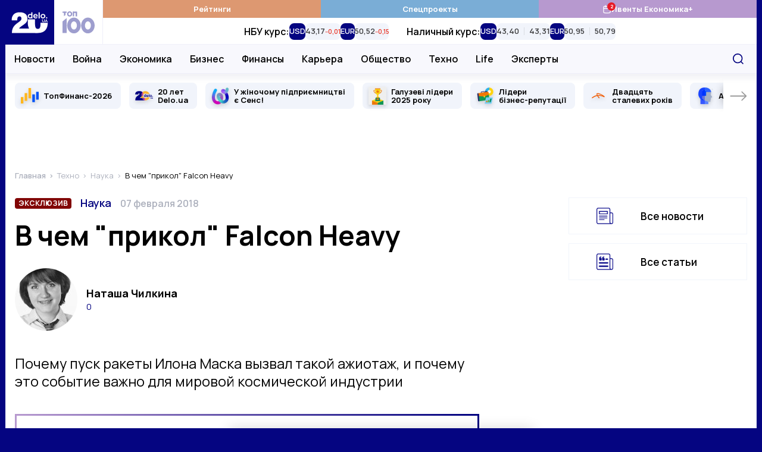

--- FILE ---
content_type: text/html; charset=UTF-8
request_url: https://delo.ua/lifestyle/v-chem-prikol-falcon-heavy-338876/
body_size: 35939
content:
<!DOCTYPE html>
<html class="no-js" lang="ru">
    <head>
    <meta charset="utf-8">
    <meta
        http-equiv="x-ua-compatible"
        content="ie=edge"
    >
    <meta
        name="viewport"
        content="width=device-width, initial-scale=1, viewport-fit=cover"
    >

    <link
        rel="apple-touch-icon"
        sizes="180x180"
        href="/apple-touch-icon.png"
    >
    <link
        rel="icon"
        type="image/png"
        sizes="32x32"
        href="/favicon-32x32.png"
    >
    <link
        rel="icon"
        type="image/png"
        sizes="16x16"
        href="/favicon-16x16.png"
    >
    <link
        rel="manifest"
        href="/site.webmanifest"
    >
    <link
        rel="mask-icon"
        href="/safari-pinned-tab.svg"
        color="#00007f"
    >
    <meta
        name="msapplication-TileColor"
        content="#00007f"
    >
    <meta
        name="theme-color"
        content="#ffffff"
    >

    <link
        rel="preconnect"
        href="https://fonts.googleapis.com"
    >
    <link
        rel="preconnect"
        href="https://fonts.gstatic.com"
        crossorigin
    >
    <link
        rel="dns-prefetch"
        href="https://fonts.gstatic.com"
    >
    <link
        rel="preconnect"
        href="https://www.clarity.ms"
        crossorigin
    >
    <link
        rel="dns-prefetch"
        href="https://www.googletagmanager.com"
    >
    <link
        rel="preconnect"
        href="https://www.google-analytics.com"
    >
    <link
        rel="dns-prefetch"
        href="https://www.google-analytics.com"
    >
    <link
        rel="dns-prefetch"
        href="https://connect.facebook.net"
    >

    <meta
        name="yandex-verification"
        content="cac9ee7787c6934c"
    />

    <link
        href="https://fonts.googleapis.com/css2?family=Manrope:wght@400;500;600;700&display=swap"
        rel="preload"
        as="style"
        onload="this.onload=null;this.rel='stylesheet'"
        crossorigin="anonymous"
    >

    <title>В чем "прикол" Falcon Heavy — Delo.ua</title>
<meta name="description" content="Почему пуск ракеты Илона Маска вызвал такой ажиотаж, и почему это событие важно для мировой космической индустрии">
<meta name="fb:app_id" property="fb:app_id" content="267691053313014">
<meta name="fb:admins" property="fb:admins" content="100001780012294">
<link rel="canonical" href="https://delo.ua/lifestyle/v-chem-prikol-falcon-heavy-338876/">
<link rel="alternate" href="https://delo.ua/lifestyle/v-chem-prikol-falcon-heavy-338876/" hreflang="ru">
<meta property="og:title" content="В чем &quot;прикол&quot; Falcon Heavy &mdash; Delo.ua">
<meta property="og:description" content="Почему пуск ракеты Илона Маска вызвал такой ажиотаж, и почему это событие важно для мировой космической индустрии">
<meta property="og:url" content="https://delo.ua/lifestyle/v-chem-prikol-falcon-heavy-338876/">
<meta property="og:type" content="website">
<meta property="og:image" content="https://delo.ua/static/content/thumbs/1200x630/a/87/qommse---c1200x630x50px50p--2e45766e8b8e0fbf372f389c3278c87a.jpg">
<meta property="og:image:width" content="1200">
<meta property="og:image:height" content="630">
<meta property="og:image:type" content="image/jpeg">
<meta name="twitter:title" content="В чем &quot;прикол&quot; Falcon Heavy &mdash; Delo.ua">
<meta name="twitter:description" content="Почему пуск ракеты Илона Маска вызвал такой ажиотаж, и почему это событие важно для мировой космической индустрии">
<meta name="twitter:card" content="summary_large_image">
<meta name="twitter:site" content="@delo_ua">
<meta name="twitter:creator" content="@delo_ua">
<meta name="twitter:image" content="https://delo.ua/static/content/thumbs/1200x630/a/87/qommse---c1200x630x50px50p--2e45766e8b8e0fbf372f389c3278c87a.jpg">
<script type="application/ld+json">
{
    "@context": "https://schema.org",
    "@type": "NewsArticle",
    "mainEntityOfPage": {
        "@type": "WebPage",
        "@id": "https://delo.ua/lifestyle/v-chem-prikol-falcon-heavy-338876/"
    },
    "headline": "\u0412 \u0447\u0435\u043c \"\u043f\u0440\u0438\u043a\u043e\u043b\" Falcon Heavy",
    "description": "\u041f\u043e\u0447\u0435\u043c\u0443 \u043f\u0443\u0441\u043a \u0440\u0430\u043a\u0435\u0442\u044b \u0418\u043b\u043e\u043d\u0430 \u041c\u0430\u0441\u043a\u0430 \u0432\u044b\u0437\u0432\u0430\u043b \u0442\u0430\u043a\u043e\u0439 \u0430\u0436\u0438\u043e\u0442\u0430\u0436, \u0438 \u043f\u043e\u0447\u0435\u043c\u0443 \u044d\u0442\u043e \u0441\u043e\u0431\u044b\u0442\u0438\u0435 \u0432\u0430\u0436\u043d\u043e \u0434\u043b\u044f \u043c\u0438\u0440\u043e\u0432\u043e\u0439 \u043a\u043e\u0441\u043c\u0438\u0447\u0435\u0441\u043a\u043e\u0439 \u0438\u043d\u0434\u0443\u0441\u0442\u0440\u0438\u0438",
    "datePublished": "2018-02-07T16:40:38+00:00",
    "dateModified": "2021-11-17T08:26:41+00:00",
    "publisher": {
        "@type": "NewsMediaOrganization",
        "name": "Delo.ua",
        "legalName": "\u0413\u043b\u0430\u0432\u043d\u044b\u0439 \u0434\u0435\u043b\u043e\u0432\u043e\u0439 \u043f\u043e\u0440\u0442\u0430\u043b \u0423\u043a\u0440\u0430\u0438\u043d\u044b Delo.ua",
        "url": "https://delo.ua",
        "logo": {
            "@type": "ImageObject",
            "url": "https://delo.ua/static/build/img/svg/logo.0c55a19470.svg"
        },
        "foundingDate": 2005,
        "address": {
            "@type": "PostalAddress",
            "streetAddress": "\u0443\u043b. \u041a\u0430\u0439\u0441\u0430\u0440\u043e\u0432\u0430, 2",
            "addressLocality": "\u041a\u0438\u0435\u0432",
            "postalCode": "03022",
            "addressCountry": "UA"
        },
        "contactPoint": [
            {
                "@type": "ContactPoint",
                "email": "info@delo.ua",
                "telephone": "+380 67 223 0178",
                "contactType": "customer support",
                "areaServed": "UA",
                "availableLanguage": [
                    "ru",
                    "uk"
                ]
            }
        ]
    },
    "articleSection": "\u041d\u0430\u0443\u043a\u0430",
    "image": [
        "https://delo.ua/static/content/thumbs/1600x900/a/87/bnidc5---c16x9x50px50p--2e45766e8b8e0fbf372f389c3278c87a.jpg",
        "https://delo.ua/static/content/thumbs/1200x900/a/87/osuxpo---c4x3x50px50p--2e45766e8b8e0fbf372f389c3278c87a.jpg",
        "https://delo.ua/static/content/thumbs/1000x1000/a/87/4ynyjm---c1x1x50px50p--2e45766e8b8e0fbf372f389c3278c87a.jpg"
    ],
    "author": [
        {
            "@type": "Person",
            "name": "\u041d\u0430\u0442\u0430\u0448\u0430 \u0427\u0438\u043b\u043a\u0438\u043d\u0430",
            "image": "https://delo.ua/static/content/files/b/61/35fc3c14f5de16ef597107903942761b.jpg"
        }
    ]
}
</script>

    <link
        rel="preload"
        href="https://delo.ua/static/build/img/svg/logo-20.3eaad5a417.svg"
        as="image"
    >
    <link
        rel="preload"
        href="https://delo.ua/static/build/img/svg/category/top.72462b713e.svg"
        as="image"
    >

    
            
        <script type="text/javascript">
            (function(c,l,a,r,i,t,y){
                c[a]=c[a]||function(){(c[a].q=c[a].q||[]).push(arguments)};
                t=l.createElement(r);t.async=1;t.src="https://www.clarity.ms/tag/"+i;
                y=l.getElementsByTagName(r)[0];y.parentNode.insertBefore(t,y);
            })(window, document, "clarity", "script", "rbf9m2gonz");
        </script>
        

        <!-- Mgid Sensor -->
        <script type="text/javascript">
            (function() {
                var d = document, w = window;
                w.MgSensorData = w.MgSensorData || [];
                w.MgSensorData.push({
                    cid:955491,
                    project: "a.mgid.com"
                });
                var l = "a.mgid.com";
                var n = d.getElementsByTagName("script")[0];
                var s = d.createElement("script");
                s.type = "text/javascript";
                s.async = true;
                var dt = !Date.now?new Date().valueOf():Date.now();
                s.src = "https://" + l + "/mgsensor.js?d=" + dt;
                n.parentNode.insertBefore(s, n);
            })();
        </script>
        <!-- /Mgid Sensor -->

        <script
            async
            src="https://fundingchoicesmessages.google.com/i/pub-6513836803503199?ers=1"
        ></script>

        <script>
            (function () {
                function signalGooglefcPresent() {
                    if (!window.frames['googlefcPresent']) {
                        if (document.body) {
                            const iframe = document.createElement('iframe');
                            iframe.style = 'width: 0; height: 0; border: none; z-index: -1000; left: -1000px; top: -1000px;';
                            iframe.style.display = 'none';
                            iframe.name = 'googlefcPresent';

                            document.body.appendChild(iframe);
                        } else {
                            setTimeout(signalGooglefcPresent, 0);
                        }
                    }
                }

                signalGooglefcPresent();
            })();
        </script>
    
    <script type="text/javascript">
        window.carouselInstanses = [];
        window.onStylesLoad = () => {
            setTimeout(() => {
                if (window.carouselInstanses && window.carouselInstanses.length != 0) {
                    Array.from(window.carouselInstanses, carousel => {
                        if (carousel) {
                            carousel.update();
                        }
                    })
                }
            }, 350);
        }
    </script>

    
    
            <style>h1,h2{margin-top:0;margin-bottom:0;font-weight:600;line-height:1.25}.c-footer__logo{display:none}html{font-size:10px}body{margin:0;font-family:Manrope,sans-serif;font-size:1.6rem;font-weight:400;line-height:1.4;color:#000;background-color:#fff;-webkit-font-smoothing:antialiased;-moz-osx-font-smoothing:grayscale;-webkit-text-size-adjust:100%}.c-support{position:relative;width:100%;margin:40px 0;padding:25px 15px;border:3px solid;-o-border-image:linear-gradient(90deg,#b799cf,#00007f) 1;border-image:linear-gradient(90deg,#b799cf,#00007f) 1}.c-support__img{flex-shrink:0;width:128px;height:128px}.c-support__text{margin-top:10px;margin-bottom:10px}.c-support__text--bold{font-weight:600}.c-support__link{display:block;width:100%;max-width:250px;padding:5px 11px;text-align:center;color:#fff;background-color:#00007f}.c-support__link:before{position:absolute;top:0;right:0;bottom:0;left:0;content:""}.c-support__link--midnight{background-color:#036}.c-support__link--purple{background-color:#5f35d4}@supports  not (font-size:clamp(1rem,1vw,2rem)){.c-post__title{font-size:3.2rem}}@media (min-width:768px){.c-support{display:flex;align-items:center;justify-content:space-between}.c-support__content{width:100%;margin-left:15px}.c-blur:not(.c-blur--wide) .c-blur__inner-main .c-card-blur__title{grid-area:title;padding-top:70px;padding-right:30px}.c-blur:not(.c-blur--wide) .c-blur__inner-main .c-card-blur__preview{grid-area:image;width:100%}.c-blur:not(.c-blur--wide) .c-blur__inner-main .c-card-blur__description{grid-area:text}}.c-post__header{margin-bottom:40px}.c-post__info{display:flex;align-items:baseline;flex-wrap:wrap;row-gap:10px;margin-bottom:20px;line-height:1.1}.c-post__info-item{flex-shrink:0}.c-post__info-item:not(:last-child){margin-right:15px}.c-post__category{font-weight:600;font-size:1.8rem}.c-post__date{font-size:1.6rem;color:#adb1bd;font-weight:600}.c-post__language{color:#28284b;font-weight:600;text-decoration:underline;text-decoration-thickness:.2em;text-underline-offset:.3em}.c-post__title{margin-bottom:20px;font-weight:700;line-height:1.1}@supports (font-size:clamp(1rem,1vw,2rem)){.c-post__title{font-size:clamp(3.2rem,2.23448rem + 2.29885vw,4rem);min-height:0}}@supports  not (font-size:clamp(1rem,1vw,2rem)){.c-post__title{font-size:3.2rem}@media (min-width:420px){.c-post__title{font-size:calc(2.299vw + 2.23448rem)}}@media (min-width:768px){.c-post__title{font-size:4rem}}}.c-post__person{display:flex;flex-wrap:wrap;margin:0 -10px -20px}.c-post__person-item{width:100%;padding:0 10px;margin-bottom:20px;max-width:420px}.c-post__person .c-card-author__description{display:-webkit-box;-webkit-line-clamp:3;-webkit-box-orient:vertical;overflow:hidden}.c-post__person .c-card-author--lg .c-card-author__title{font-size:1.8rem}.c-post__person .c-card-author--lg .c-card-author__description{margin-top:5px;font-size:1.4rem}@media (min-width:680px){.c-post__person-item{width:50%;max-width:none}}@media (min-width:768px){.c-post{--main-offset:100px}.c-post__content{padding-right:var(--main-offset,0)}}@media (min-width:1020px){.c-post{--main-offset:70px}@supports (font-size:clamp(1rem,1vw,2rem)){.c-post__title{font-size:clamp(4rem,1.64615rem + 2.30769vw,4.6rem)}}@supports  not (font-size:clamp(1rem,1vw,2rem)){.c-post__title{font-size:4rem}@media (min-width:1020px){.c-post__title{font-size:calc(2.308vw + 1.64615rem)}}@media (min-width:1280px){.c-post__title{font-size:4.6rem}}}}@media (min-width:1200px){.c-post{--main-offset:100px}.c-post__person-item{width:33.3334%}.c-post__person--lg{margin-top:30px}.c-post__person--lg .c-post__person-item{width:50%}}.c-card-theme{display:flex;align-items:center}.c-card-theme__preview{width:90px;flex-shrink:0;margin-right:15px}.c-card-theme__preview:before{padding-bottom:33.6%}.c-card-theme__preview img{-o-object-fit:contain;object-fit:contain}.c-card-theme__title{font-size:1.7rem}.c-card-theme--border{padding:15px;border:1px solid #f1f4fb}.l-page__sidebar-item:not(:last-child){margin-bottom:30px}@media (min-width:768px) and (max-width:1019.98px){.c-breadcrumbs--post,.l-page--post .l-page__main,.l-page--post .l-page__sidebar{max-width:740px;margin-left:auto;margin-right:auto}}@media (min-width:1020px){.l-page{display:grid;grid-template-columns:calc(100% - 330px) 300px;gap:40px 30px}}*,:after,:before{box-sizing:border-box}body{margin:0;font-family:Manrope,sans-serif;font-size:1.6rem;font-weight:400;line-height:1.4;color:#000;background-color:#fff;-webkit-text-size-adjust:100%}h1,h2,h3{margin-top:0;margin-bottom:0;font-weight:600;line-height:1.25}h1{font-size:4.8rem}h2{font-size:4rem}h3{font-size:3rem}p{margin-top:0;margin-bottom:2.5rem}ol,ul{padding-left:2rem}dl,ol,ul{margin-top:0;margin-bottom:1rem}ul ul{margin-bottom:0}dt{font-weight:700}dd{margin-bottom:.5rem;margin-left:0}a{color:#050581;text-decoration:none}img{vertical-align:middle}button{border-radius:0}button,input{margin:0;font-family:inherit;font-size:inherit;line-height:inherit}button{text-transform:none}[type=button],button{-webkit-appearance:button}::-moz-focus-inner{padding:0;border-style:none}::-webkit-datetime-edit-day-field,::-webkit-datetime-edit-fields-wrapper,::-webkit-datetime-edit-hour-field,::-webkit-datetime-edit-minute,::-webkit-datetime-edit-month-field,::-webkit-datetime-edit-text,::-webkit-datetime-edit-year-field{padding:0}::-webkit-inner-spin-button{height:auto}::-webkit-search-decoration{-webkit-appearance:none}::-webkit-color-swatch-wrapper{padding:0}::-webkit-file-upload-button{font:inherit}::file-selector-button{font:inherit}::-webkit-file-upload-button{font:inherit;-webkit-appearance:button}:root{--swiper-theme-color:#050581}.swiper-container{margin-left:auto;margin-right:auto;position:relative;overflow:hidden;list-style:none;padding:0;z-index:1}.swiper-wrapper{position:relative;width:100%;height:100%;z-index:1;display:flex;box-sizing:content-box}.swiper-wrapper{transform:translateZ(0)}.swiper-slide{flex-shrink:0;width:100%;height:100%;position:relative}.i-before:before{content:"";display:inline-block;background-repeat:no-repeat;background-position:50%;background-size:contain;vertical-align:middle}html{font-size:10px;scroll-behavior:smooth}body{padding-top:60px;padding-right:var(--scroll,0);-webkit-font-smoothing:antialiased;-moz-osx-font-smoothing:grayscale}@media (min-width:1200px){.l-page{grid-template-columns:calc(100% - 350px) 300px;gap:40px 50px}body{background-color:#050581}}main{flex-grow:1}img{max-width:100%;height:auto}img:not([src]):not([srcset]){visibility:hidden}.o-block{margin-bottom:50px}.collapse:not(.show){display:none}.c-branding{display:none}@media (min-width:1340px){.c-branding{display:block;position:fixed;top:0;left:0;width:100%;height:100%;background-color:#050581}}ul{padding-left:0;list-style:none}dd,dl,ol,ul{margin-bottom:0}.c-btn{display:inline-flex;align-items:center;justify-content:center;height:45px;padding:10px 25px;line-height:1;vertical-align:middle;background-color:#050581;border:1px solid #050581;font-weight:700;font-size:1.6rem;color:#fff;text-decoration:none;text-transform:uppercase}.c-banner{display:flex;align-items:center;justify-content:space-between;position:fixed;top:0;left:0;right:0;max-width:1260px;padding-right:var(--scroll,0);background-color:#fff;z-index:10}.c-banner__left{position:relative;height:60px;width:132px;z-index:1}.c-banner__left-inner{position:absolute;bottom:0;left:0;width:100%;height:100%;display:grid;grid-template-columns:repeat(2,1fr)}.c-banner__logo{overflow:hidden}.c-banner__logo img{display:block;width:100%}.c-banner__100{display:flex;align-items:center;justify-content:center;opacity:.4}.c-banner__actions{display:flex;align-items:center;padding-right:max(15px,env(safe-area-inset-right))}.c-banner__language{display:none;padding:3px;text-transform:uppercase;font-weight:700;color:#050581;font-size:2.2rem}.c-banner__event{position:relative}.c-banner__event-link{display:flex;width:30px;height:30px}.c-banner__event-link:before{width:30px;height:30px}.c-banner__event-badge{--h:18px;position:absolute;top:-4px;right:calc(var(--h)/ 2*-1 - 2px);display:flex;align-items:center;justify-content:center;min-width:var(--h);height:var(--h);padding-inline:4px;background-color:#e61a27;color:#fff;border-radius:50%;font-weight:700;font-size:13px;line-height:var(--h);text-align:center}.c-banner__search{display:flex;margin-left:15px;padding:3px;background:0 0;border:none}.c-banner__search:before{width:28px;height:28px}.c-banner__burger{position:relative;margin-right:-3px;margin-left:15px;padding:0 3px;background:0 0;border:none;z-index:10}.c-banner__burger span,.c-banner__burger:after,.c-banner__burger:before{display:block;width:31px;height:3px;margin:6px 0;background-color:#050581}.c-banner__burger:after,.c-banner__burger:before{content:""}@media (max-width:1019.98px){.c-banner:before{content:"";display:block;position:absolute;left:0;right:0;bottom:0;height:1px;background-color:#efeff9}}@media (min-width:1020px){body{padding-top:0}.c-banner{position:sticky;top:-75px;height:auto;flex-wrap:wrap;margin-left:min(-15px,calc(env(safe-area-inset-left)*-1));margin-right:min(-15px,calc(env(safe-area-inset-right)*-1));border-bottom:none}.c-banner:before{content:"";display:block;position:absolute;top:75px;left:110px;height:48px;width:1px;background-color:#efeff9;z-index:1;opacity:0}.c-banner:after{content:"";display:block;width:100%;height:49px;flex-shrink:0}.c-banner__left{height:75px;width:164px}.c-banner__left-inner{transform-origin:left bottom}.c-banner__100 img{width:54px}.c-banner__actions{justify-content:flex-end;position:absolute;top:75px;right:0;height:48px}.c-banner__burger,.c-banner__event{display:none}.c-banner__language{display:block;padding:5px;margin:0 -5px 0 5px;order:1;font-size:1.8rem;color:#848894}.c-banner__search{padding:7px;margin-left:0}.c-banner__search:before{width:18px;height:18px}}@media (min-width:1340px){.c-banner{margin-left:min(-30px,calc(env(safe-area-inset-left)*-1));margin-right:min(-30px,calc(env(safe-area-inset-right)*-1))}.c-banner__actions{padding-right:max(30px,env(safe-area-inset-right))}}@media (max-width:1019.98px){.c-menu{position:fixed;top:60px;left:0;bottom:0;width:100%;background-color:#fff;z-index:10;transform:translateX(-100%)}.c-menu__inner{width:100%;height:100%;padding:0 30px;position:absolute;top:0;left:0;overflow-y:auto}.c-menu__inner:after,.c-menu__inner:before{content:"";display:block;height:30px}.c-menu__group{margin-bottom:30px}.c-menu__group-title{display:block;margin-bottom:7px;color:#050581;font-weight:700;font-size:1.2rem;text-transform:uppercase}.c-menu__group--currency{display:none;visibility:hidden}.c-menu__list-item{display:flex;align-items:center}.c-menu__list-link{flex-grow:1;display:block;padding:10px 0;font-size:2rem;color:#000;font-weight:500;line-height:1}.c-menu__list-link--bold{font-weight:700}.c-menu__list-badge{display:none}.c-menu__list-expand{display:flex;padding:10px 15px;margin-right:-15px;background:0 0;border:none;opacity:.5;filter:brightness(0)}.c-menu__list-expand:before{width:9px;height:15px}.c-menu__nested{position:fixed;top:0;left:0;right:0;bottom:0;padding:0 40px;background-color:#fff;overflow-y:auto;transform:translateX(-100%);z-index:1}.c-menu__nested:after,.c-menu__nested:before{content:"";display:block;height:30px}.c-menu__nested-close{display:inline-block;position:relative;padding:8px 0 8px 22px;margin-left:-22px;margin-bottom:10px;color:#000;font-size:2.4rem;font-weight:700;line-height:1}.c-menu__nested-close:before{position:absolute;top:50%;left:0;margin-top:-7px;width:9px;height:15px;transform:rotate(180deg);filter:brightness(0)}.c-menu__nested-link{display:block;padding:10px 0;font-size:2rem;color:#000;font-weight:500;line-height:1}.c-menu-backdrop{display:none}}@media (min-width:1020px){.c-menu{align-self:normal;margin-left:-1px;border-left:1px solid #efeff9}.c-menu,.c-menu__inner{flex-grow:1;display:flex}.c-menu__inner{flex-direction:column}.c-menu__group-title{display:none}.c-menu__group-currency-wrapper{position:absolute;inset:0;width:100%;height:100%;overflow:hidden}.c-menu__group--color .c-menu__list-item{display:flex;flex:1 0 25%}.c-menu__group--color .c-menu__list-link{display:flex;align-items:center;justify-content:center;gap:10px;padding:6px 10px;flex-grow:1;background-color:rgba(var(--bg,5,5,129),1);color:#fff;font-size:1.3rem;font-weight:700;text-align:center}.c-menu__group--color .c-menu__list-badge{position:relative;display:flex}.c-menu__group--color .c-menu__list-badge:before{width:15px;height:15px;filter:brightness(0) invert(1)}.c-menu__group--color .c-menu__list-badge-counter{--h:14px;position:absolute;top:-4px;right:calc(var(--h)/2*-1);display:flex;align-items:center;justify-content:center;min-width:var(--h);height:var(--h);padding-inline:4px;background-color:#e61a27;color:#fff;border-radius:50%;font-weight:700;font-size:9px;line-height:var(--h);text-align:center}.c-menu__group--currency{display:flex;visibility:visible;position:relative;flex-grow:1}.c-menu__group--nested{display:flex;position:absolute;top:74px;left:0;right:0;padding-left:max(15px,env(safe-area-inset-left));padding-right:120px;background-color:#f8f8fd;border-top:1px solid #efeff9;border-bottom:1px solid #efeff9}.c-menu__group--nested:before{content:"";display:block;width:0;flex-shrink:0}.c-menu__group--nested:after{content:"";display:block;position:absolute;left:0;right:0;top:49px;height:38px;background-color:#fff;opacity:0;visibility:hidden}.c-menu__group--nested .c-menu__list-item{padding:0 15px}.c-menu__group--nested .c-menu__list-item:first-child{margin-left:-15px}.c-menu__group--nested .c-menu__list-link{position:relative;display:flex;height:48px;align-items:center;font-size:1.6rem;font-weight:600;line-height:1.25;color:#000}.c-menu__group--geo{display:none}.c-menu__list{display:flex}.c-menu__list-item{flex-shrink:0}.c-menu__list-expand{display:none}.c-menu__nested{display:flex;align-items:center;padding-left:max(15px,env(safe-area-inset-left));padding-right:max(15px,env(safe-area-inset-right));position:absolute;left:0;right:0;top:49px;height:38px;background-color:#fff;opacity:0;visibility:hidden;line-height:1.1;z-index:1}.c-menu__nested:before{content:"";display:block;position:absolute;top:-2px;left:0;right:0;height:2px}.c-banner:not(.c-banner--extend) .c-menu__nested:after{content:"";display:block;position:absolute;top:0;left:0;right:0;bottom:0;box-shadow:0 1px 18px rgba(5,5,129,.15);clip-path:inset(0 0 -20px 0)}.c-menu__nested-list{display:flex;align-items:center}.c-menu__nested-list:before{content:"";display:block;width:1px;height:12px;margin:2px 15px 0;background-color:#000}.c-menu__nested-item:not(:last-child){margin-right:12px}.c-menu__nested-link{display:block;color:rgba(0,0,0,.75);font-size:1.3rem;font-weight:600;line-height:1.25}.c-menu__nested-close{font-size:1.6rem;font-weight:600;color:#000}.c-menu__social{display:none}}@media (min-width:1200px){.c-menu__nested-list:before{margin-left:20px;margin-right:20px}.c-menu__nested-item:not(:last-child){margin-right:15px}}@media (min-width:1340px){.c-menu__group--nested{padding-left:max(30px,env(safe-area-inset-left))}.c-menu__nested{padding-left:max(30px,env(safe-area-inset-left));padding-right:max(30px,env(safe-area-inset-right))}}.c-search{display:flex;align-items:center;position:absolute;top:100%;width:100%;right:0;height:50px;padding-left:max(15px,env(safe-area-inset-left));background:#fff;border:2px solid #050581;opacity:0;visibility:hidden;z-index:9}.c-search:before{position:absolute;top:50%;left:max(15px,env(safe-area-inset-left));transform:translateY(-50%);width:18px;height:18px}.c-search__input{padding-left:30px;flex-grow:1;font-size:1.6rem;border:none}.c-search__input::-moz-placeholder{color:#c8c8d0}.c-search__input:-ms-input-placeholder{color:#c8c8d0}.c-search__close{display:flex;margin-left:15px;margin-right:-2px;width:48px;height:48px;align-items:center;justify-content:center;flex-shrink:0;border:none;background-color:#050581}.c-search__close:before{width:15px;height:15px}.l-container{position:relative;z-index:1;display:flex;flex-direction:column;width:100%;max-width:1260px;padding-left:max(15px,env(safe-area-inset-left));padding-right:max(15px,env(safe-area-inset-right));min-height:100vh;margin:0 auto;padding-top:var(--header);background-color:#fff}@media (min-width:1020px){.c-search{top:75px}.l-container{padding-top:0}}@media (min-width:1280px) and (max-width:1339.98px){.l-container .c-banner{max-width:1262px;margin-right:-16px;margin-left:-16px}.l-container:after,.l-container:before{position:absolute;top:0;bottom:0;display:block;width:1px;content:"";background-color:#f1f4fb}.l-container:before{left:-1px}.l-container:after{right:-1px}}@media (min-width:1340px){.l-container{padding-left:max(30px,env(safe-area-inset-left));padding-right:max(30px,env(safe-area-inset-right))}}.o-card,.o-card__preview{position:relative}.o-card__preview{display:block;overflow:hidden}.o-card__preview:before{content:"";display:block}.o-card__preview img{position:absolute;top:0;left:0;width:100%;height:100%;-o-object-fit:cover;object-fit:cover}.o-card__preview:before{padding-bottom:75%}.o-card__title{font-weight:600;line-height:1.25}.o-card__link{display:inline;color:#000}.o-card__link:before{content:"";display:block;position:absolute;top:0;left:0;right:0;bottom:0;z-index:1}.o-card__badge{margin-right:.2em;margin-top:-.3em}.c-card-author{display:flex;align-items:flex-start;color:#848894}.c-card-author__preview{width:65px;height:65px;margin-right:15px;flex-shrink:0;border-radius:50%}.c-card-author__preview:before{display:none}.c-card-author__main{align-self:center;flex-grow:1;line-height:1.1}.c-card-author__title{font-size:1.6rem;font-weight:700}.c-card-author__description{margin-top:5px;font-size:1.2rem}.c-card-author__description p{margin-bottom:0}.c-card-author--lg .c-card-author__preview{width:85px;height:85px}.c-card-author--lg .c-card-author__title{font-size:1.8rem}.c-card-author--lg .c-card-author__description{margin-top:10px;font-size:1.4rem}.c-card-author--black{color:#000}@media (min-width:1200px){.c-card-author--lg .c-card-author__preview{width:105px;height:105px}.c-card-author--lg .c-card-author__title{font-size:2.4rem}}.c-card-video{padding:20px 20px 25px;box-shadow:0 0 15px rgba(0,0,0,.15)}.c-card-video__inner{position:relative}.c-card-video__preview{margin-bottom:30px}.c-card-video__preview:before{padding-bottom:56%}.c-card-video__preview:after{content:"";display:block;position:absolute;top:0;left:0;right:0;bottom:0;background-color:rgba(0,0,0,.2)}.c-card-video__title{font-size:1.7rem}.c-card-video__icon{position:absolute;bottom:-20px;left:0;margin:0}.c-card-video__icon:before{width:40px;height:40px}.c-card-video__btn{display:inline-flex;margin-top:20px;padding:9px 12px;position:relative;align-items:center;background-color:#e61a27;font-size:1.4rem;color:#fff;font-weight:600;z-index:2}.c-card-video__btn:before{margin-right:5px;width:23px;height:17px;filter:brightness(0) invert(1)}.c-card-video__new{display:block;margin-bottom:10px;text-transform:uppercase;font-size:1.4rem;font-weight:700;color:#e61a27}@media (min-width:575.98px) and (max-width:1019.98px){.c-card-video--transform{display:flex;align-items:flex-start}.c-card-video--transform .c-card-video__preview{margin-bottom:0}.c-card-video--transform .c-card-video__inner{width:calc(50% - 35px);margin-bottom:0;margin-right:20px;flex-shrink:0}.c-card-video--transform .c-card-video__icon{bottom:0}.c-card-video--transform .c-card-video__main{margin-top:5px}.c-card-video--transform .c-card-video__new{position:absolute;left:calc(50% - 15px)}.c-card-video--transform .c-card-video__new~.c-card-video__main{margin-top:30px}}.c-social{display:flex;align-items:center;flex-wrap:wrap;margin-left:-12px;margin-right:-12px}.c-social--black .c-social__link{filter:brightness(0);opacity:1}.c-social__item{padding:0 6px}.c-social__link{display:flex;padding:6px;opacity:.4}.c-social__link--fb:before{width:10px;height:18px}.c-social__link--tg:before{width:22px;height:17px}.c-social__link--yt:before{width:23px;height:17px}.c-social__link--tw:before{width:19px;height:17px}.c-social__link--in:before{width:19px;height:19px}.c-badge{display:inline-block;padding:3px 6px;color:#fff;text-transform:uppercase;font-size:1.2rem;line-height:1;font-weight:700;background-color:#050581;border-radius:4px;vertical-align:middle}.c-breadcrumbs{margin-top:-5px;margin-bottom:30px}.c-breadcrumbs__list{display:flex;flex-wrap:wrap;padding-left:0;margin-bottom:-5px;list-style-type:none;font-size:1.3rem;line-height:1.1}.c-breadcrumbs__list-item{margin-bottom:5px}.c-breadcrumbs__list-item:after{content:">";margin-left:2px;margin-right:6px;color:#adb1bd}.c-breadcrumbs__list-item:first-child{font-weight:600}.c-breadcrumbs__list-item:last-child{max-width:100%;overflow:hidden;text-overflow:ellipsis;white-space:nowrap}.c-breadcrumbs__list-item:last-child:after{display:none}.c-breadcrumbs__list-link{color:#adb1bd}.c-special-list__item{margin-bottom:15px}@media (min-width:680px) and (max-width:1019.98px){.c-special-list{display:flex;flex-wrap:wrap;margin:0 -7px -15px}.c-special-list__item{display:flex;width:50%;padding:0 7px}.c-special-list__item>.o-card{flex-grow:1}}.s-content{font-size:1.8rem;line-height:1.6}.s-content h2:not(.u-post-h){margin-top:4rem;margin-bottom:2.5rem;font-weight:700;overflow-wrap:anywhere}.s-content h2:not(.u-post-h){font-size:3rem}.s-content [id]{scroll-margin-top:60px}.s-content__list{padding-left:28px;margin:2.5rem 0}.s-content__list>li:not(:last-child){margin-bottom:12px}ol.s-content__list{counter-reset:ol;list-style:none}ol.s-content__list>li:before{margin-right:3px;content:counter(ol) ". ";counter-increment:ol;font-weight:700}.s-content__lead{margin-bottom:2.5rem;font-size:1.3em;line-height:1.3}.s-content__lead>:last-child{margin-bottom:0}.s-content__accordion-btn [aria-hidden]{display:none}.s-content__accordion-body{padding:25px 20px;background-color:rgba(237,238,242,.75)}.s-content .s-content__accordion-body>:first-child{margin-top:0}.s-content .s-content__accordion-body>:last-child{margin-bottom:0}.s-content__gallery-main .swiper-container:not(.swiper-container-initialized)~.swiper-button{display:none}.s-content__gallery-main .swiper-button{display:flex;align-items:center;justify-content:center;padding:5px 0;position:absolute;top:50%;z-index:2;filter:brightness(0) invert(1) drop-shadow(0 2px 2px rgba(0,0,0,.3));transform:translateY(-50%)}.s-content__gallery-main .swiper-button:before{width:36px;height:20px}.s-content__gallery-main .swiper-button--prev{left:15px}.s-content__gallery-main .swiper-button--prev:before{transform:rotate(180deg)}.s-content__gallery-main .swiper-button--next{right:15px}.s-content>:first-child:not(.u-post-h){margin-top:0}@media (min-width:768px){.s-content__gallery-main .swiper-button:before{width:54px;height:30px}.s-content__accordion-body{padding:35px 30px}}.c-special-slider{margin-left:min(-15px,calc(env(safe-area-inset-left)*-1));margin-right:min(-15px,calc(env(safe-area-inset-right)*-1));margin-bottom:5px;padding-left:calc(max(15px,env(safe-area-inset-left)) - 7px);padding-right:calc(max(15px,env(safe-area-inset-right)) - 7px)}.c-special-slider:not(.swiper-container-initialized) .swiper-button--prev{transform:rotate(180deg) translateX(calc(100% + 20px))}.c-special-slider:not(.swiper-container-initialized) .swiper-button--next{transform:translateX(calc(100% + 20px))}.c-special-slider__item{display:flex;align-items:center;position:relative;min-height:44px;height:100%;background-color:#f1f4fb;border-radius:8px;padding-block:6px}.c-special-slider__icon{position:absolute;top:50%;width:30px;height:30px;left:10px;transform:translateY(-50%)}.c-special-slider__icon img{display:block;width:100%;height:100%;-o-object-fit:scale-down;object-fit:scale-down;filter:drop-shadow(0 3px 3px rgba(0,0,0,.15))}.c-special-slider__link{padding-left:15px;padding-right:15px;color:#000;font-size:1.3rem;line-height:1.1;font-weight:700}.c-special-slider__link p{margin:0}.c-special-slider__icon~.c-special-slider__link{padding-left:48px}.c-special-slider__link:before{content:"";display:block;position:absolute;top:0;left:0;right:0;bottom:0;z-index:1}.c-special-slider__control{position:absolute;top:0;bottom:0;left:0;right:0;overflow:hidden}.c-special-slider .swiper-slide{width:auto;padding:15px 7px;height:auto}.c-special-slider .swiper-button{display:flex;align-items:center;position:absolute;top:15px;bottom:15px;padding-left:10px;background-color:#fff;z-index:1;box-shadow:-8px 0 15px -8px rgba(0,0,0,.3)}.c-special-slider .swiper-button span{position:absolute;top:-15px;bottom:-15px;left:0;right:0}.c-special-slider .swiper-button span:after,.c-special-slider .swiper-button span:before{content:"";display:block;position:absolute;left:0;right:0;height:15px;background-color:#fff}.c-special-slider .swiper-button span:before{top:0}.c-special-slider .swiper-button span:after{bottom:0}.c-special-slider .swiper-button:before{width:30px;height:17px;filter:brightness(0);opacity:.4}.c-special-slider .swiper-button--prev{left:0;padding-right:max(15px,env(safe-area-inset-left));transform:rotate(180deg)}.c-special-slider .swiper-button--next{right:0;padding-right:max(15px,env(safe-area-inset-right))}@media (min-width:1340px){.c-special-slider{margin-left:min(-30px,calc(env(safe-area-inset-left)*-1));margin-right:min(-30px,calc(env(safe-area-inset-right)*-1));padding-left:calc(max(30px,env(safe-area-inset-left)) - 7px);padding-right:calc(max(30px,env(safe-area-inset-right)) - 7px)}.c-special-slider .swiper-button--prev{padding-right:max(30px,env(safe-area-inset-left))}.c-special-slider .swiper-button--next{padding-right:max(30px,env(safe-area-inset-right))}}.c-currency-slider{-webkit-mask-image:linear-gradient(90deg,transparent,#000 20px calc(100% - 20px),transparent);mask-image:linear-gradient(90deg,transparent,#000 20px calc(100% - 20px),transparent)}.c-currency-slider__slide{width:auto;height:auto}.c-currency-slider__item{display:flex;flex-direction:column;row-gap:2px;height:100%}.c-currency-slider__title{margin:0;font-weight:600;font-size:12px;line-height:1.4}.c-currency-slider__list{display:flex;gap:8px;min-height:28px}.c-currency-slider__cell{display:flex}.c-currency-slider__currency{margin:0;background-color:#050581;font-size:13px;line-height:1;color:#fff;font-weight:600}.c-currency-slider__currency,.c-currency-slider__prices-group{display:flex;align-items:center;padding-inline:6px;border-radius:8px}.c-currency-slider__prices-group{background-color:#f1f4fb;padding-block:4px}.c-currency-slider__prices-item{display:flex;align-items:baseline;gap:2px}.c-currency-slider__prices-item.is-up{--color:#1db911}.c-currency-slider__prices-item.is-down{--color:#e93323}.c-currency-slider__prices-item.is-down:after{transform:rotate(180deg)}.c-currency-slider__prices-item+.c-currency-slider__prices-item{margin-left:8px;border-left:1px solid #d9dce2;padding-left:8px}.c-currency-slider__average{margin:0;line-height:1;font-size:13px;font-weight:600;color:rgba(0,0,0,.75)}.c-currency-slider__diff{order:1;margin:0;line-height:1;font-size:10px;font-weight:600;color:var(--color)}@media (max-width:1019.98px){.c-currency-slider{margin-left:min(-15px,calc(env(safe-area-inset-left)*-1));margin-right:min(-15px,calc(env(safe-area-inset-right)*-1));padding-left:calc(max(15px,env(safe-area-inset-left)));padding-right:calc(max(15px,env(safe-area-inset-right)));border-bottom:1px solid #f1f4fb}.c-currency-slider__slide{padding:10px 0}.c-currency-slider__slide:not(:last-child){padding-right:20px}}@media (min-width:1020px){.c-special-slider:before{content:"";display:block;position:absolute;top:0;left:0;right:0;height:15px;background-image:linear-gradient(180deg,rgba(200,200,216,.25),rgba(200,200,216,0))}.c-special-slider .swiper-button--prev span:after{background-image:linear-gradient(180deg,rgba(200,200,216,0),rgba(200,200,216,.25))}.c-special-slider .swiper-button--next span:before{background-image:linear-gradient(180deg,rgba(200,200,216,.25),rgba(200,200,216,0))}.c-currency-slider{height:100%;padding-inline:20px}.c-currency-slider:not(.swiper-container-initialized) .swiper-wrapper{justify-content:center}.c-currency-slider__slide:not(:last-child){padding-right:30px}.c-currency-slider__item{flex-direction:row;align-items:center;-moz-column-gap:8px;column-gap:8px}.c-currency-slider__title{font-size:16px}}.c-cookies-modal{font-weight:500;position:fixed;z-index:1000;top:100%;right:50%;bottom:0;display:flex;align-items:center;flex-direction:column;width:514px;max-width:calc(100% - 30px);height:-moz-fit-content;height:fit-content;padding:10px;transform:translateX(50%);border-radius:8px;background-color:#fff;box-shadow:0 0 22.6215px rgba(0,0,0,.15)}.c-cookies-modal.is-shown{transform:translate(50%,calc(-100% - 16px))}.c-cookies-modal__accept{font-size:14px;font-weight:500;line-height:14px;border-radius:8px}.c-cookies-modal__title{font-size:20px;font-weight:700;line-height:30px;margin:6px 0}.c-cookies-modal__desc{margin-bottom:2px;text-align:center}.c-cookies-modal__link{margin-bottom:16px}.c-cookies-modal__exit{position:absolute;z-index:10;top:4px;right:9px;max-height:24px;padding:0 5px 33px;border:none;background:0 0}.c-cookies-modal__exit span,.c-cookies-modal__exit:after,.c-cookies-modal__exit:before{display:block;width:15px;height:2px;margin:7px 0;content:"";background-color:#000}.c-cookies-modal__exit span{opacity:0}.c-cookies-modal__exit:before{transform:translateY(9px) rotate(-45deg)}.c-cookies-modal__exit:after{transform:translateY(-9px) rotate(45deg)}.sr-only{position:absolute;width:1px;height:1px;padding:0;margin:-1px;clip:rect(0,0,0,0);border:0}.sr-only{overflow:hidden;white-space:nowrap}@media (min-width:1020px){.d-lg-none{display:none!important}}</style>
                    <link
                href="https://delo.ua/static/build/pub/css/post.3b2d39f503.css"
                rel="preload"
                as="style"
                onload="this.rel='stylesheet';window.onStylesLoad();this.onload=null;"
            >
            <noscript>
                <link
                    rel="stylesheet"
                    href="https://delo.ua/static/build/pub/css/post.3b2d39f503.css"
                >
            </noscript>
                
    
    <script>!function (n) {
            'use strict';
            n.loadCSS || (n.loadCSS = function () {
            });
            var o = loadCSS.relpreload = {};
            if (o.support = function () {
                var e;
                try {
                    e = n.document.createElement('link').relList.supports('preload')
                } catch (t) {
                    e = !1
                }
                return function () {
                    return e
                }
            }(), o.bindMediaToggle = function (t) {
                var e = t.media || 'all';

                function a() {
                    t.addEventListener ? t.removeEventListener('load', a) : t.attachEvent && t.detachEvent('onload', a), t.setAttribute('onload', null), t.media = e
                }

                t.addEventListener ? t.addEventListener('load', a) : t.attachEvent && t.attachEvent('onload', a), setTimeout(function () {
                    t.rel = 'stylesheet', t.media = 'only x'
                }), setTimeout(a, 3e3)
            }, o.poly = function () {
                if (!o.support()) for (var t = n.document.getElementsByTagName('link'), e = 0; e < t.length; e++) {
                    var a = t[ e ];
                    'preload' !== a.rel || 'style' !== a.getAttribute('as') || a.getAttribute('data-loadcss') || (a.setAttribute('data-loadcss', !0), o.bindMediaToggle(a))
                }
            }, !o.support()) {
                o.poly();
                var t = n.setInterval(o.poly, 500);
                n.addEventListener ? n.addEventListener('load', function () {
                    o.poly(), n.clearInterval(t)
                }) : n.attachEvent && n.attachEvent('onload', function () {
                    o.poly(), n.clearInterval(t)
                })
            }
            'undefined' != typeof exports ? exports.loadCSS = loadCSS : n.loadCSS = loadCSS
        }('undefined' != typeof global ? global : this);</script>

    
    <link
        rel="preload"
        href="https://delo.ua/static/build/img/svg/search.3bfe65abc0.svg"
        as="image"
    >

    <script>
!function (e, n, t) { function r(e, n) { return typeof e === n } function o() { var e, n, t, o, s, i, l; for (var a in S) if (S.hasOwnProperty(a)) { if (e = [], n = S[a], n.name && (e.push(n.name.toLowerCase()), n.options && n.options.aliases && n.options.aliases.length)) for (t = 0; t < n.options.aliases.length; t++)e.push(n.options.aliases[t].toLowerCase()); for (o = r(n.fn, "function") ? n.fn() : n.fn, s = 0; s < e.length; s++)i = e[s], l = i.split("."), 1 === l.length ? Modernizr[l[0]] = o : (!Modernizr[l[0]] || Modernizr[l[0]] instanceof Boolean || (Modernizr[l[0]] = new Boolean(Modernizr[l[0]])), Modernizr[l[0]][l[1]] = o), C.push((o ? "" : "no-") + l.join("-")) } } function s(e) { var n = x.className, t = Modernizr._config.classPrefix || ""; if (b && (n = n.baseVal), Modernizr._config.enableJSClass) { var r = new RegExp("(^|\\s)" + t + "no-js(\\s|$)"); n = n.replace(r, "$1" + t + "js$2") } Modernizr._config.enableClasses && (n += " " + t + e.join(" " + t), b ? x.className.baseVal = n : x.className = n) } function i(e, n) { return !!~("" + e).indexOf(n) } function l() { return "function" != typeof n.createElement ? n.createElement(arguments[0]) : b ? n.createElementNS.call(n, "http://www.w3.org/2000/svg", arguments[0]) : n.createElement.apply(n, arguments) } function a(e) { return e.replace(/([a-z])-([a-z])/g, function (e, n, t) { return n + t.toUpperCase() }).replace(/^-/, "") } function u() { var e = n.body; return e || (e = l(b ? "svg" : "body"), e.fake = !0), e } function f(e, t, r, o) { var s, i, a, f, c = "modernizr", p = l("div"), d = u(); if (parseInt(r, 10)) for (; r--;)a = l("div"), a.id = o ? o[r] : c + (r + 1), p.appendChild(a); return s = l("style"), s.type = "text/css", s.id = "s" + c, (d.fake ? d : p).appendChild(s), d.appendChild(p), s.styleSheet ? s.styleSheet.cssText = e : s.appendChild(n.createTextNode(e)), p.id = c, d.fake && (d.style.background = "", d.style.overflow = "hidden", f = x.style.overflow, x.style.overflow = "hidden", x.appendChild(d)), i = t(p, e), d.fake ? (d.parentNode.removeChild(d), x.style.overflow = f, x.offsetHeight) : p.parentNode.removeChild(p), !!i } function c(e, n) { return function () { return e.apply(n, arguments) } } function p(e, n, t) { var o; for (var s in e) if (e[s] in n) return t === !1 ? e[s] : (o = n[e[s]], r(o, "function") ? c(o, t || n) : o); return !1 } function d(e) { return e.replace(/([A-Z])/g, function (e, n) { return "-" + n.toLowerCase() }).replace(/^ms-/, "-ms-") } function m(n, t, r) { var o; if ("getComputedStyle" in e) { o = getComputedStyle.call(e, n, t); var s = e.console; if (null !== o) r && (o = o.getPropertyValue(r)); else if (s) { var i = s.error ? "error" : "log"; s[i].call(s, "getComputedStyle returning null, its possible modernizr test results are inaccurate") } } else o = !t && n.currentStyle && n.currentStyle[r]; return o } function h(n, r) { var o = n.length; if ("CSS" in e && "supports" in e.CSS) { for (; o--;)if (e.CSS.supports(d(n[o]), r)) return !0; return !1 } if ("CSSSupportsRule" in e) { for (var s = []; o--;)s.push("(" + d(n[o]) + ":" + r + ")"); return s = s.join(" or "), f("@supports (" + s + ") { #modernizr { position: absolute; } }", function (e) { return "absolute" == m(e, null, "position") }) } return t } function v(e, n, o, s) { function u() { c && (delete N.style, delete N.modElem) } if (s = r(s, "undefined") ? !1 : s, !r(o, "undefined")) { var f = h(e, o); if (!r(f, "undefined")) return f } for (var c, p, d, m, v, y = ["modernizr", "tspan", "samp"]; !N.style && y.length;)c = !0, N.modElem = l(y.shift()), N.style = N.modElem.style; for (d = e.length, p = 0; d > p; p++)if (m = e[p], v = N.style[m], i(m, "-") && (m = a(m)), N.style[m] !== t) { if (s || r(o, "undefined")) return u(), "pfx" == n ? m : !0; try { N.style[m] = o } catch (g) { } if (N.style[m] != v) return u(), "pfx" == n ? m : !0 } return u(), !1 } function y(e, n, t, o, s) { var i = e.charAt(0).toUpperCase() + e.slice(1), l = (e + " " + T.join(i + " ") + i).split(" "); return r(n, "string") || r(n, "undefined") ? v(l, n, o, s) : (l = (e + " " + P.join(i + " ") + i).split(" "), p(l, n, t)) } function g(e, n, r) { return y(e, t, t, n, r) } var C = [], S = [], w = { _version: "3.6.0", _config: { classPrefix: "", enableClasses: !0, enableJSClass: !0, usePrefixes: !0 }, _q: [], on: function (e, n) { var t = this; setTimeout(function () { n(t[e]) }, 0) }, addTest: function (e, n, t) { S.push({ name: e, fn: n, options: t }) }, addAsyncTest: function (e) { S.push({ name: null, fn: e }) } }, Modernizr = function () { }; Modernizr.prototype = w, Modernizr = new Modernizr; var _ = w._config.usePrefixes ? " -webkit- -moz- -o- -ms- ".split(" ") : ["", ""]; w._prefixes = _; var x = n.documentElement, b = "svg" === x.nodeName.toLowerCase(), z = "Moz O ms Webkit", P = w._config.usePrefixes ? z.toLowerCase().split(" ") : []; w._domPrefixes = P; var T = w._config.usePrefixes ? z.split(" ") : []; w._cssomPrefixes = T; var E = w.testStyles = f, j = { elem: l("modernizr") }; Modernizr._q.push(function () { delete j.elem }); var N = { style: j.elem.style }; Modernizr._q.unshift(function () { delete N.style }), Modernizr.addTest("touchevents", function () { var t; if ("ontouchstart" in e || e.DocumentTouch && n instanceof DocumentTouch) t = !0; else { var r = ["@media (", _.join("touch-enabled),("), "heartz", ")", "{#modernizr{top:9px;position:absolute}}"].join(""); E(r, function (e) { t = 9 === e.offsetTop }) } return t }); w.testProp = function (e, n, r) { return v([e], t, n, r) }; w.testAllProps = y, w.testAllProps = g, o(), s(C), delete w.addTest, delete w.addAsyncTest; for (var k = 0; k < Modernizr._q.length; k++)Modernizr._q[k](); e.Modernizr = Modernizr }(window, document);
</script>

    
    <script>
        window.App = {"baseUrl":"https:\/\/delo.ua\/ru\/","staticUrl":"https:\/\/delo.ua\/static\/","cdn":"https:\/\/delo.ua\/static\/build\/pub\/js\/","csrfToken":null,"preload":null,"locale":"ru"};

        window.dataLayer = window.dataLayer || [];
    </script>

            <!-- Global site tag (gtag.js) - Google Analytics -->
        <script
            async
            src="https://www.googletagmanager.com/gtag/js?id=UA-5812255-8"
        ></script>
        <script>
            window.dataLayer = window.dataLayer || [];

            function gtag() {
                dataLayer.push(arguments);
            }

            gtag('js', new Date());
            gtag('config', 'UA-5812255-8');
        </script>

        <!-- Google tag 4 (gtag.js) -->
        <script
            async
            src="https://www.googletagmanager.com/gtag/js?id=G-95Q488E9JT"
        ></script>
        <script>
            window.dataLayer = window.dataLayer || [];

            function gtag() {
                dataLayer.push(arguments);
            }

            gtag('js', new Date());

            gtag('config', 'G-95Q488E9JT');
        </script>

        <!-- Facebook Pixel Code -->
        <script> !function (f, b, e, v, n, t, s) {
                if (f.fbq) return;
                n = f.fbq = function () {
                    n.callMethod ?
                        n.callMethod.apply(n, arguments) : n.queue.push(arguments)
                };
                if (!f._fbq) f._fbq = n;
                n.push = n;
                n.loaded = !0;
                n.version = '2.0';
                n.queue = [];
                t = b.createElement(e);
                t.async = !0;
                t.src = v;
                s = b.getElementsByTagName(e)[ 0 ];
                s.parentNode.insertBefore(t, s)
            }(window,
                document, 'script', '//connect.facebook.net/en_US/fbevents.js');
            fbq('init', '1684515781783344');
            fbq('track', 'PageView');
        </script>
        <noscript><img
                height="1"
                width="1"
                style="display:none"
                src="https://www.facebook.com/tr?id=1684515781783344&ev=PageView&noscript=1"
            /></noscript> <!-- End Facebook Pixel Code -->

        <script
            src="https://cdn.gravitec.net/storage/015b8988dab289eed0a3bd3acb8f3780/client.js"
            async
        ></script>

        <!-- Idealmedia Sensor -->
        <script type="text/javascript">
            (function () {
                var d = document, w = window;
                w.MgSensorData = w.MgSensorData || [];
                w.MgSensorData.push({
                    cid: 428051,
                    lng: 'us',
                    project: 'a.mgid.com'
                });
                var l = 'a.mgid.com';
                var n = d.getElementsByTagName('script')[ 0 ];
                var s = d.createElement('script');
                s.type = 'text/javascript';
                s.async = true;
                var dt = !Date.now ? new Date().valueOf() : Date.now();
                s.src = 'https://' + l + '/mgsensor.js?d=' + dt;
                n.parentNode.insertBefore(s, n);
            })();
        </script>
        <!-- /Idealmedia Sensor -->
    
            <script
            type="text/init-on-scroll"
            data-src="https://cdn.admixer.net/scripts3/loader2.js"
            async
            data-inv="//inv-nets.admixer.net/"
            data-r="single"
            data-sender="admixer"
            data-bundle="desktop"
        ></script>

        <script
            type="text/init-on-scroll"
            data-src="https://pagead2.googlesyndication.com/pagead/js/adsbygoogle.js?client=ca-pub-6513836803503199"
            async
            crossorigin="anonymous"
        ></script>

        <style>
    .c-r {
        text-align: center;
        min-width: 300px;
        overflow: hidden;
    }

    .c-r--bg {
        padding: 25px;
        background-color: #f1f4fb;
    }

    .c-r--mt {
        margin-top: 30px;
    }

    .c-r--mb {
        margin-bottom: 30px;
    }

    .c-r--60 {
        min-height: 60px;
    }

    .c-r--90 {
        min-height: 90px;
    }

    .c-r--250 {
        min-height: 250px;
    }

    .c-r--261 {
        min-height: 261px;
    }

    .c-r--280 {
        min-height: 280px;
    }

    .c-r--296 {
        min-height: 296px;
    }

    .c-r--600 {
        min-height: 600px;
    }

    .c-r--653 {
        min-height: 653px;
    }

    .idealmedia-container {
        position: sticky;
    }

    .recreativ-mobile-container {
        min-height: calc(100vw - 504px);
    }

    @media (min-width: 768px) {
        .d-md-none {
            display: none;
        }
    }
</style>
    </head>

    <body>
        <div
    id="branding"
    class="js-banner-required"
    data-banner="branding"
    data-provider="admixer"

    data-z="7643a12b-a173-4c9e-90bc-338ed2e42c90"
    data-ph="admixer_7643a12ba1734c9e90bc338ed2e42c90_zone_27319_sect_822_site_809"
    data-i="inv-nets"
    data-s="03d1b895-fece-4d11-82a7-a20cbf3c7ec6"
    data-sender="admixer"

    data-on-viewports="desktop"
    data-inner-width-min="1340"
>
    <div id="admixer_7643a12ba1734c9e90bc338ed2e42c90_zone_27319_sect_822_site_809" data-sender="admixer"></div>
</div>


        <div class="l-container">

            <header class="c-banner  js-banner">
                <div class="c-banner__left">
    <div class="c-banner__left-inner">
                    <a
                href="https://delo.ua/ru/"
                class="c-banner__logo"
                aria-label="Перейти на главную страницу"
            >
                <img
                    src="https://delo.ua/static/build/img/svg/logo-20.3eaad5a417.svg"
                    width="65"
                    height="60"
                    alt="Главный деловой портал Delo.ua"
                    aria-hidden="true"
                >
                <span class="sr-only">Delo.ua</span>
            </a>
        
        <a
            href="https://delo.ua/ru/top100/"
            class="c-banner__100"
            aria-label="top 100"
        >
            <img
                src="https://delo.ua/static/build/img/svg/category/top.72462b713e.svg"
                width="46"
                height="32"
                alt="Журнал ”ТОП-100. Рейтинги крупнейших”"
                aria-hidden="true"
            >
        </a>
    </div>
</div>

<div
    class="c-menu-backdrop js-menu-backdrop"
    aria-hidden="true"
></div>

<nav
    id="menu"
    class="c-menu js-menu"
    aria-labelledby="burger"
>
    <div
        class="c-menu__inner"
        data-lock-ignore
    >
        
        <div class="c-menu__group c-menu__group--nested">
            <span class="c-menu__group-title">по теме</span>

            <ul
                class="c-menu__list js-menu-list"
                style="--nav-length:11;"
            >
                                    
                    <li class="c-menu__list-item js-menu-item ">
                        <a
                            href="https://delo.ua/ru/news/"
                            
                            class="c-menu__list-link c-menu__list-link--bold"
                            style="--nav-order:0;"
                        >
                            Новости
                        </a>

                                            </li>
                                    
                    <li class="c-menu__list-item js-menu-item ">
                        <a
                            href="https://delo.ua/ru/war/"
                            
                            class="c-menu__list-link c-menu__list-link--bold"
                            style="--nav-order:1;"
                        >
                            Война
                        </a>

                                            </li>
                                    
                    <li class="c-menu__list-item js-menu-item ">
                        <a
                            href="https://delo.ua/ru/economy/"
                            
                            class="c-menu__list-link c-menu__list-link--bold"
                            style="--nav-order:2;"
                        >
                            Экономика
                        </a>

                                            </li>
                                    
                    <li class="c-menu__list-item js-menu-item ">
                        <a
                            href="https://delo.ua/ru/business/"
                            
                            class="c-menu__list-link c-menu__list-link--bold"
                            style="--nav-order:3;"
                        >
                            Бизнес
                        </a>

                                                    <button
                                id="btn-expand-3"
                                type="button"
                                class="c-menu__list-expand js-menu-btn i-before"
                                aria-label="Подменю Бизнес"
                                aria-haspopup="true"
                                aria-controls="menu-expand-3"
                                aria-expanded="false"
                            ></button>

                            <div
                                id="menu-expand-3"
                                class="c-menu__nested"
                                role="menu"
                                aria-labelledby="btn-expand-3"
                            >
                                <a
                                    href="https://delo.ua/ru/business/"
                                    
                                    class="c-menu__nested-close js-menu-btn i-before"
                                >Бизнес</a>

                                <ul class="c-menu__nested-list">
                                                                            <li class="c-menu__nested-item">
                                            <a
                                                href="https://delo.ua/ru/business/fop-ta-mmsp/"
                                                
                                                class="c-menu__nested-link"
                                            >ФОП и ММСП</a>
                                        </li>
                                                                            <li class="c-menu__nested-item">
                                            <a
                                                href="https://delo.ua/ru/business/industry/"
                                                
                                                class="c-menu__nested-link"
                                            >Промышленность</a>
                                        </li>
                                                                            <li class="c-menu__nested-item">
                                            <a
                                                href="https://delo.ua/ru/business/energetics/"
                                                
                                                class="c-menu__nested-link"
                                            >Энергетика</a>
                                        </li>
                                                                            <li class="c-menu__nested-item">
                                            <a
                                                href="https://delo.ua/ru/business/realty/"
                                                
                                                class="c-menu__nested-link"
                                            >Недвижимость</a>
                                        </li>
                                                                            <li class="c-menu__nested-item">
                                            <a
                                                href="https://delo.ua/ru/business/agro/"
                                                
                                                class="c-menu__nested-link"
                                            >Агро</a>
                                        </li>
                                                                            <li class="c-menu__nested-item">
                                            <a
                                                href="https://delo.ua/ru/business/telecom/"
                                                
                                                class="c-menu__nested-link"
                                            >IT и Телеком</a>
                                        </li>
                                                                            <li class="c-menu__nested-item">
                                            <a
                                                href="https://delo.ua/ru/business/retail/"
                                                
                                                class="c-menu__nested-link"
                                            >Ритейл</a>
                                        </li>
                                                                            <li class="c-menu__nested-item">
                                            <a
                                                href="https://delo.ua/ru/business/transport/"
                                                
                                                class="c-menu__nested-link"
                                            >Транспорт</a>
                                        </li>
                                                                            <li class="c-menu__nested-item">
                                            <a
                                                href="https://delo.ua/ru/events/"
                                                
                                                class="c-menu__nested-link"
                                            >Бизнес-ивенты</a>
                                        </li>
                                                                            <li class="c-menu__nested-item">
                                            <a
                                                href="https://delo.ua/ru/business/news-companies/"
                                                
                                                class="c-menu__nested-link"
                                            >Новости компаний</a>
                                        </li>
                                                                    </ul>
                            </div>
                                            </li>
                                    
                    <li class="c-menu__list-item js-menu-item ">
                        <a
                            href="https://delo.ua/ru/finance/"
                            
                            class="c-menu__list-link c-menu__list-link--bold"
                            style="--nav-order:4;"
                        >
                            Финансы
                        </a>

                                                    <button
                                id="btn-expand-4"
                                type="button"
                                class="c-menu__list-expand js-menu-btn i-before"
                                aria-label="Подменю Финансы"
                                aria-haspopup="true"
                                aria-controls="menu-expand-4"
                                aria-expanded="false"
                            ></button>

                            <div
                                id="menu-expand-4"
                                class="c-menu__nested"
                                role="menu"
                                aria-labelledby="btn-expand-4"
                            >
                                <a
                                    href="https://delo.ua/ru/finance/"
                                    
                                    class="c-menu__nested-close js-menu-btn i-before"
                                >Финансы</a>

                                <ul class="c-menu__nested-list">
                                                                            <li class="c-menu__nested-item">
                                            <a
                                                href="https://delo.ua/ru/finance/banks/"
                                                
                                                class="c-menu__nested-link"
                                            >Банки</a>
                                        </li>
                                                                            <li class="c-menu__nested-item">
                                            <a
                                                href="https://delo.ua/ru/finance/insurance/"
                                                
                                                class="c-menu__nested-link"
                                            >Страхование</a>
                                        </li>
                                                                            <li class="c-menu__nested-item">
                                            <a
                                                href="https://delo.ua/ru/finance/stock/"
                                                
                                                class="c-menu__nested-link"
                                            >Фондовые рынки</a>
                                        </li>
                                                                            <li class="c-menu__nested-item">
                                            <a
                                                href="https://delo.ua/ru/finance/crypto/"
                                                
                                                class="c-menu__nested-link"
                                            >Криптовалюта</a>
                                        </li>
                                                                    </ul>
                            </div>
                                            </li>
                                    
                    <li class="c-menu__list-item js-menu-item ">
                        <a
                            href="https://delo.ua/ru/robota-i-osvita/"
                            
                            class="c-menu__list-link c-menu__list-link--bold"
                            style="--nav-order:5;"
                        >
                            Карьера
                        </a>

                                                    <button
                                id="btn-expand-5"
                                type="button"
                                class="c-menu__list-expand js-menu-btn i-before"
                                aria-label="Подменю Карьера"
                                aria-haspopup="true"
                                aria-controls="menu-expand-5"
                                aria-expanded="false"
                            ></button>

                            <div
                                id="menu-expand-5"
                                class="c-menu__nested"
                                role="menu"
                                aria-labelledby="btn-expand-5"
                            >
                                <a
                                    href="https://delo.ua/ru/robota-i-osvita/"
                                    
                                    class="c-menu__nested-close js-menu-btn i-before"
                                >Карьера</a>

                                <ul class="c-menu__nested-list">
                                                                            <li class="c-menu__nested-item">
                                            <a
                                                href="https://delo.ua/ru/robota-i-osvita/robota/"
                                                
                                                class="c-menu__nested-link"
                                            >Работа</a>
                                        </li>
                                                                            <li class="c-menu__nested-item">
                                            <a
                                                href="https://delo.ua/ru/robota-i-osvita/education/"
                                                
                                                class="c-menu__nested-link"
                                            >Образование</a>
                                        </li>
                                                                            <li class="c-menu__nested-item">
                                            <a
                                                href="https://delo.ua/ru/robota-i-osvita/careers/"
                                                
                                                class="c-menu__nested-link"
                                            >Профессии</a>
                                        </li>
                                                                    </ul>
                            </div>
                                            </li>
                                    
                    <li class="c-menu__list-item js-menu-item ">
                        <a
                            href="https://delo.ua/ru/society/"
                            
                            class="c-menu__list-link c-menu__list-link--bold"
                            style="--nav-order:6;"
                        >
                            Общество
                        </a>

                                                    <button
                                id="btn-expand-6"
                                type="button"
                                class="c-menu__list-expand js-menu-btn i-before"
                                aria-label="Подменю Общество"
                                aria-haspopup="true"
                                aria-controls="menu-expand-6"
                                aria-expanded="false"
                            ></button>

                            <div
                                id="menu-expand-6"
                                class="c-menu__nested"
                                role="menu"
                                aria-labelledby="btn-expand-6"
                            >
                                <a
                                    href="https://delo.ua/ru/society/"
                                    
                                    class="c-menu__nested-close js-menu-btn i-before"
                                >Общество</a>

                                <ul class="c-menu__nested-list">
                                                                            <li class="c-menu__nested-item">
                                            <a
                                                href="https://delo.ua/ru/society/socpidtrimka/"
                                                
                                                class="c-menu__nested-link"
                                            >Социальная поддержка</a>
                                        </li>
                                                                    </ul>
                            </div>
                                            </li>
                                    
                    <li class="c-menu__list-item js-menu-item ">
                        <a
                            href="https://delo.ua/ru/technologies/"
                            
                            class="c-menu__list-link c-menu__list-link--bold"
                            style="--nav-order:7;"
                        >
                            Техно
                        </a>

                                                    <button
                                id="btn-expand-7"
                                type="button"
                                class="c-menu__list-expand js-menu-btn i-before"
                                aria-label="Подменю Техно"
                                aria-haspopup="true"
                                aria-controls="menu-expand-7"
                                aria-expanded="false"
                            ></button>

                            <div
                                id="menu-expand-7"
                                class="c-menu__nested"
                                role="menu"
                                aria-labelledby="btn-expand-7"
                            >
                                <a
                                    href="https://delo.ua/ru/technologies/"
                                    
                                    class="c-menu__nested-close js-menu-btn i-before"
                                >Техно</a>

                                <ul class="c-menu__nested-list">
                                                                            <li class="c-menu__nested-item">
                                            <a
                                                href="https://delo.ua/ru/technologies/gadgets/"
                                                
                                                class="c-menu__nested-link"
                                            >Гаджеты</a>
                                        </li>
                                                                            <li class="c-menu__nested-item">
                                            <a
                                                href="https://delo.ua/ru/technologies/auto/"
                                                
                                                class="c-menu__nested-link"
                                            >Авто</a>
                                        </li>
                                                                            <li class="c-menu__nested-item">
                                            <a
                                                href="https://delo.ua/ru/technologies/science/"
                                                
                                                class="c-menu__nested-link"
                                            >Наука</a>
                                        </li>
                                                                    </ul>
                            </div>
                                            </li>
                                    
                    <li class="c-menu__list-item js-menu-item ">
                        <a
                            href="https://delo.ua/ru/lifestyle/"
                            
                            class="c-menu__list-link c-menu__list-link--bold"
                            style="--nav-order:8;"
                        >
                            Life
                        </a>

                                                    <button
                                id="btn-expand-8"
                                type="button"
                                class="c-menu__list-expand js-menu-btn i-before"
                                aria-label="Подменю Life"
                                aria-haspopup="true"
                                aria-controls="menu-expand-8"
                                aria-expanded="false"
                            ></button>

                            <div
                                id="menu-expand-8"
                                class="c-menu__nested"
                                role="menu"
                                aria-labelledby="btn-expand-8"
                            >
                                <a
                                    href="https://delo.ua/ru/lifestyle/"
                                    
                                    class="c-menu__nested-close js-menu-btn i-before"
                                >Life</a>

                                <ul class="c-menu__nested-list">
                                                                            <li class="c-menu__nested-item">
                                            <a
                                                href="https://delo.ua/ru/lifestyle/leisure/"
                                                
                                                class="c-menu__nested-link"
                                            >Досуг</a>
                                        </li>
                                                                            <li class="c-menu__nested-item">
                                            <a
                                                href="https://delo.ua/ru/lifestyle/travel/"
                                                
                                                class="c-menu__nested-link"
                                            >Путешествия</a>
                                        </li>
                                                                            <li class="c-menu__nested-item">
                                            <a
                                                href="https://delo.ua/ru/lifestyle/health/"
                                                
                                                class="c-menu__nested-link"
                                            >Здоровье</a>
                                        </li>
                                                                            <li class="c-menu__nested-item">
                                            <a
                                                href="https://delo.ua/ru/lifestyle/afisha/"
                                                
                                                class="c-menu__nested-link"
                                            >Афиша</a>
                                        </li>
                                                                    </ul>
                            </div>
                                            </li>
                                    
                    <li class="c-menu__list-item js-menu-item ">
                        <a
                            href="https://delo.ua/ru/opinions/"
                            
                            class="c-menu__list-link c-menu__list-link--bold"
                            style="--nav-order:9;"
                        >
                            Эксперты
                        </a>

                                            </li>
                            </ul>
        </div>

        <div class="c-menu__group c-menu__group--color">
            <ul class="c-menu__list">
                                    <li class="c-menu__list-item">
                        
                                                    <a
                                href="https://delo.ua/ru/ratings/"
                                
                                class="c-menu__list-link c-menu__list-link--bold"
                                style="--bg: 221,152,113"
                            >
                                Рейтинги
                            </a>
                                            </li>
                                    <li class="c-menu__list-item">
                        
                                                    <a
                                href="https://delo.ua/ru/special/"
                                
                                class="c-menu__list-link c-menu__list-link--bold"
                                style="--bg: 122,173,214"
                            >
                                Спецпроекты
                            </a>
                                            </li>
                                    <li class="c-menu__list-item">
                        
                                                    <a
                                href="https://delo.ua/ru/tags/events-ekonomika/"
                                class="c-menu__list-link c-menu__list-link--bold"
                                style="--bg: 183, 153, 207"
                            >
                                <div class="c-menu__list-badge i-before">
                                    <span class="sr-only">Запланована подія</span>
                                    <span class="c-menu__list-badge-counter">
                                        2
                                    </span>
                                </div>

                                Ивенты Економика+
                            </a>

                                            </li>
                            </ul>
        </div>

        <div class="c-menu__group c-menu__group--currency">
        <div class="c-menu__group-currency-wrapper">
            <div
                class="c-currency-slider swiper-container js-currency-slider "
            >
                <div class="swiper-wrapper" role="list">
                                            <div class="c-currency-slider__slide swiper-slide" role="listitem">
                            <div class="c-currency-slider__item">
                                <p class="c-currency-slider__title">
                                    НБУ курс:
                                </p>

                                <div class="c-currency-slider__list">
                                                                            <div class="c-currency-slider__cell">
                                            <p class="c-currency-slider__currency">
                                                USD
                                            </p>

                                            <div class="c-currency-slider__prices-group">
                                                
                                                <div
                                                    class="c-currency-slider__prices-item is-down"
                                                >
                                                    <p class="c-currency-slider__average">
                                                        43,17
                                                    </p>
                                                                                                            <p class="c-currency-slider__diff">
                                                            --0,01
                                                        </p>
                                                                                                    </div>
                                            </div>
                                        </div>
                                                                            <div class="c-currency-slider__cell">
                                            <p class="c-currency-slider__currency">
                                                EUR
                                            </p>

                                            <div class="c-currency-slider__prices-group">
                                                
                                                <div
                                                    class="c-currency-slider__prices-item is-down"
                                                >
                                                    <p class="c-currency-slider__average">
                                                        50,52
                                                    </p>
                                                                                                            <p class="c-currency-slider__diff">
                                                            --0,15
                                                        </p>
                                                                                                    </div>
                                            </div>
                                        </div>
                                                                    </div>
                            </div>
                        </div>
                                            <div class="c-currency-slider__slide swiper-slide" role="listitem">
                            <div class="c-currency-slider__item">
                                <p class="c-currency-slider__title">
                                    Наличный курс:
                                </p>

                                <div class="c-currency-slider__list">
                                                                            <div class="c-currency-slider__cell">
                                            <p class="c-currency-slider__currency">
                                                USD
                                            </p>

                                            <div class="c-currency-slider__prices-group">
                                                                                                    <div
                                                        class="c-currency-slider__prices-item"
                                                    >
                                                        <p class="c-currency-slider__average">
                                                            43,40
                                                        </p>
                                                                                                            </div>
                                                
                                                <div
                                                    class="c-currency-slider__prices-item"
                                                >
                                                    <p class="c-currency-slider__average">
                                                        43,31
                                                    </p>
                                                                                                    </div>
                                            </div>
                                        </div>
                                                                            <div class="c-currency-slider__cell">
                                            <p class="c-currency-slider__currency">
                                                EUR
                                            </p>

                                            <div class="c-currency-slider__prices-group">
                                                                                                    <div
                                                        class="c-currency-slider__prices-item"
                                                    >
                                                        <p class="c-currency-slider__average">
                                                            50,95
                                                        </p>
                                                                                                            </div>
                                                
                                                <div
                                                    class="c-currency-slider__prices-item"
                                                >
                                                    <p class="c-currency-slider__average">
                                                        50,79
                                                    </p>
                                                                                                    </div>
                                            </div>
                                        </div>
                                                                    </div>
                            </div>
                        </div>
                                    </div>
            </div>
        </div>
    </div>


        <div class="c-menu__group c-menu__group--geo">
            <span class="c-menu__group-title">по геолокации</span>

            <ul class="c-menu__list">
                                    <li class="c-menu__list-item">
                        <a
                            href="https://delo.ua/ru/news-feed/world/"
                            
                            class="c-menu__list-link"
                        >Новости мира</a>
                    </li>
                                    <li class="c-menu__list-item">
                        <a
                            href="https://delo.ua/ru/news-feed/ukraine/"
                            
                            class="c-menu__list-link"
                        >Новости Украины</a>
                    </li>
                            </ul>
        </div>

        <div class="c-menu__social">
            <ul class="c-social c-social--black">
            <li class="c-social__item">
            <a href="https://www.facebook.com/delo.ua/" class="c-social__link c-social__link--fb i-before" target="_blank" rel="noopener nofollow" aria-label="Facebook"></a>
        </li>
    
            <li class="c-social__item">
            <a href="https://t.me/delo_ua" class="c-social__link c-social__link--tg i-before" target="_blank" rel="noopener nofollow" aria-label="Telegram"></a>
        </li>
    
            <li class="c-social__item">
            <a href="https://twitter.com/Delo_ua" class="c-social__link c-social__link--tw i-before" target="_blank" rel="noopener nofollow" aria-label="Twitter"></a>
        </li>
    
            <li class="c-social__item">
            <a href="https://www.youtube.com/channel/UCM1hAMz3CA03_xH6H4mD5sQ" class="c-social__link c-social__link--yt i-before" target="_blank" rel="noopener nofollow" aria-label="Youtube"></a>
        </li>
    
            <li class="c-social__item">
            <a href="https://www.instagram.com/delo.ua_official/" class="c-social__link c-social__link--in i-before" target="_blank" rel="noopener nofollow" aria-label="Instagram"></a>
        </li>
    </ul>
        </div>
    </div>
</nav>


<div class="c-banner__actions">
    
    <div class="c-banner__event">
        <a
            href="https://delo.ua/ru/tags/events-ekonomika/"
            class="c-banner__event-link i-before"
        >
            <span class="sr-only">Запланована подія</span>
        </a>

        <span class="c-banner__event-badge">
            2
        </span>
    </div>


    <button
        type="button"
        class="c-banner__search i-before js-search-open"
        aria-label="Поиск"
        aria-haspopup="true"
        aria-controls="search"
    ></button>

    <button
        id="burger"
        type="button"
        class="c-banner__burger js-burger"
        aria-label="Меню"
        aria-haspopup="true"
        aria-controls="menu"
        aria-expanded="false"
    >
        <span aria-hidden="true"></span>
    </button>
</div>

<div
    class="c-search i-before"
    id="search"
>
    <input
        type="text"
        data-url="https://delo.ua/ru/search/"
        class="c-search__input js-search-input"
        placeholder="Введите слово и нажмите Enter"
    >

    <button
        type="button"
        class="c-search__close i-before js-search-close"
        aria-controls="search"
        aria-label="Закрыть поиск"></button>
</div>
            </header>

            <main style="min-height: 1000px">
                <div
                class="c-currency-slider swiper-container js-currency-slider d-lg-none"
            >
                <div class="swiper-wrapper" role="list">
                                            <div class="c-currency-slider__slide swiper-slide" role="listitem">
                            <div class="c-currency-slider__item">
                                <p class="c-currency-slider__title">
                                    НБУ курс:
                                </p>

                                <div class="c-currency-slider__list">
                                                                            <div class="c-currency-slider__cell">
                                            <p class="c-currency-slider__currency">
                                                USD
                                            </p>

                                            <div class="c-currency-slider__prices-group">
                                                
                                                <div
                                                    class="c-currency-slider__prices-item is-down"
                                                >
                                                    <p class="c-currency-slider__average">
                                                        43,17
                                                    </p>
                                                                                                            <p class="c-currency-slider__diff">
                                                            --0,01
                                                        </p>
                                                                                                    </div>
                                            </div>
                                        </div>
                                                                            <div class="c-currency-slider__cell">
                                            <p class="c-currency-slider__currency">
                                                EUR
                                            </p>

                                            <div class="c-currency-slider__prices-group">
                                                
                                                <div
                                                    class="c-currency-slider__prices-item is-down"
                                                >
                                                    <p class="c-currency-slider__average">
                                                        50,52
                                                    </p>
                                                                                                            <p class="c-currency-slider__diff">
                                                            --0,15
                                                        </p>
                                                                                                    </div>
                                            </div>
                                        </div>
                                                                    </div>
                            </div>
                        </div>
                                            <div class="c-currency-slider__slide swiper-slide" role="listitem">
                            <div class="c-currency-slider__item">
                                <p class="c-currency-slider__title">
                                    Наличный курс:
                                </p>

                                <div class="c-currency-slider__list">
                                                                            <div class="c-currency-slider__cell">
                                            <p class="c-currency-slider__currency">
                                                USD
                                            </p>

                                            <div class="c-currency-slider__prices-group">
                                                                                                    <div
                                                        class="c-currency-slider__prices-item"
                                                    >
                                                        <p class="c-currency-slider__average">
                                                            43,40
                                                        </p>
                                                                                                            </div>
                                                
                                                <div
                                                    class="c-currency-slider__prices-item"
                                                >
                                                    <p class="c-currency-slider__average">
                                                        43,31
                                                    </p>
                                                                                                    </div>
                                            </div>
                                        </div>
                                                                            <div class="c-currency-slider__cell">
                                            <p class="c-currency-slider__currency">
                                                EUR
                                            </p>

                                            <div class="c-currency-slider__prices-group">
                                                                                                    <div
                                                        class="c-currency-slider__prices-item"
                                                    >
                                                        <p class="c-currency-slider__average">
                                                            50,95
                                                        </p>
                                                                                                            </div>
                                                
                                                <div
                                                    class="c-currency-slider__prices-item"
                                                >
                                                    <p class="c-currency-slider__average">
                                                        50,79
                                                    </p>
                                                                                                    </div>
                                            </div>
                                        </div>
                                                                    </div>
                            </div>
                        </div>
                                    </div>
            </div>


                <div class="c-special-slider swiper-container js-banner-special">
    <div class="swiper-wrapper" role="list">
                    <div class="swiper-slide" role="listitem">
                <div class="c-special-slider__item">
                                            <picture class="c-special-slider__icon">
                            <img
                                class="js-lazy"
                                data-src="https://delo.ua/static/content/thumbs/30*30/c/f0/jcmhoo-c30c8e39b892c071b6431caf010c8f0c.png"
                                data-srcset="https://delo.ua/static/content/thumbs/60*60/c/f0/hcfplj-c30c8e39b892c071b6431caf010c8f0c.png"
                                alt="ТопФінанс-2026"
                            >
                        </picture>
                    
                    <a href="https://delo.ua/ru/special/topfinans-2026:-najkrashi-finustanovi-ukrayini/"
                        
                        class="c-special-slider__link"
                    ><p>ТопФинанс-2026</p></a>
                </div>
            </div>
                    <div class="swiper-slide" role="listitem">
                <div class="c-special-slider__item">
                                            <picture class="c-special-slider__icon">
                            <img
                                class="js-lazy"
                                data-src="https://delo.ua/static/content/thumbs/30*30/5/3d/ggsmlw-1d8ed9b816d465d7504ac4e4ee2153d5.png"
                                data-srcset="https://delo.ua/static/content/thumbs/60*60/5/3d/343xnw-1d8ed9b816d465d7504ac4e4ee2153d5.png"
                                alt="20 лет&amp;nbsp;Delo.ua"
                            >
                        </picture>
                    
                    <a href="https://delo.ua/ru/special/20-rokiv-deloua/"
                        
                        class="c-special-slider__link"
                    ><p>20 лет&nbsp;<br>Delo.ua</p></a>
                </div>
            </div>
                    <div class="swiper-slide" role="listitem">
                <div class="c-special-slider__item">
                                            <picture class="c-special-slider__icon">
                            <img
                                class="js-lazy"
                                data-src="https://delo.ua/static/content/thumbs/30*30/b/9e/thd57a-1f03d3fe0d80749a206826253d5ff9eb.png"
                                data-srcset="https://delo.ua/static/content/thumbs/60*60/b/9e/t3ajhb-1f03d3fe0d80749a206826253d5ff9eb.png"
                                alt="У жіночому підприємництві є Сенс!"
                            >
                        </picture>
                    
                    <a href="https://delo.ua/ru/special/u-zhinochomu-pidpriyemnictvi-ye-sens/"
                        
                        class="c-special-slider__link"
                    ><p>У жіночому підприємництві</p><p>є Сенс!</p></a>
                </div>
            </div>
                    <div class="swiper-slide" role="listitem">
                <div class="c-special-slider__item">
                                            <picture class="c-special-slider__icon">
                            <img
                                class="js-lazy"
                                data-src="https://delo.ua/static/content/thumbs/30*30/2/fe/l773sb-90e49ed8f538d4702380f88128e28fe2.png"
                                data-srcset="https://delo.ua/static/content/thumbs/60*60/2/fe/nb6y2n-90e49ed8f538d4702380f88128e28fe2.png"
                                alt="Галузеві лідери 2025 року"
                            >
                        </picture>
                    
                    <a href="https://delo.ua/ru/special/galuzevi-lideri-2025-roku/"
                        
                        class="c-special-slider__link"
                    ><p>Галузеві лідери</p><p>2025 року</p></a>
                </div>
            </div>
                    <div class="swiper-slide" role="listitem">
                <div class="c-special-slider__item">
                                            <picture class="c-special-slider__icon">
                            <img
                                class="js-lazy"
                                data-src="https://delo.ua/static/content/thumbs/30*30/0/f0/ch7rb7-9052bfef75985fb7e45c179d4424af00.png"
                                data-srcset="https://delo.ua/static/content/thumbs/60*60/0/f0/2hakwz-9052bfef75985fb7e45c179d4424af00.png"
                                alt="Лідери  бізнес-репутації"
                            >
                        </picture>
                    
                    <a href="https://delo.ua/ru/special/lideri-biznes-reputaciyi-2025/"
                        
                        class="c-special-slider__link"
                    ><p>Лідери<br>бізнес-репутації</p></a>
                </div>
            </div>
                    <div class="swiper-slide" role="listitem">
                <div class="c-special-slider__item">
                                            <picture class="c-special-slider__icon">
                            <img
                                class="js-lazy"
                                data-src="https://delo.ua/static/content/files/9/a1/0d7da1994e825349adb2701bd4cbfa19.svg"
                                data-srcset="https://delo.ua/static/content/files/9/a1/0d7da1994e825349adb2701bd4cbfa19.svg"
                                alt="Двадцять сталевих  років"
                            >
                        </picture>
                    
                    <a href="https://delo.ua/ru/special/dvadcyat-stalevih-rokiv/"
                        
                        class="c-special-slider__link"
                    ><p>Двадцять</p><p>сталевих років</p></a>
                </div>
            </div>
                    <div class="swiper-slide" role="listitem">
                <div class="c-special-slider__item">
                                            <picture class="c-special-slider__icon">
                            <img
                                class="js-lazy"
                                data-src="https://delo.ua/static/content/thumbs/30*30/2/7d/36ufu3-2b02547061aa8af36bc087dc9b1217d2.png"
                                data-srcset="https://delo.ua/static/content/thumbs/60*60/2/7d/uppg37-2b02547061aa8af36bc087dc9b1217d2.png"
                                alt="AI Лидеры"
                            >
                        </picture>
                    
                    <a href="https://delo.ua/ru/special/ai-lideri/"
                        
                        class="c-special-slider__link"
                    ><p>AI Лидеры</p></a>
                </div>
            </div>
                    <div class="swiper-slide" role="listitem">
                <div class="c-special-slider__item">
                                            <picture class="c-special-slider__icon">
                            <img
                                class="js-lazy"
                                data-src="https://delo.ua/static/content/thumbs/30*30/4/62/vvmzbr-ff17de8a71006398f4add1f661c67624.png"
                                data-srcset="https://delo.ua/static/content/thumbs/60*60/4/62/ifjzqc-ff17de8a71006398f4add1f661c67624.png"
                                alt="Топ налогоплательщиков 2025"
                            >
                        </picture>
                    
                    <a href="https://delo.ua/ru/special/top-platnikiv-podatkiv-2025/"
                        
                        class="c-special-slider__link"
                    ><p>Топ налогоплательщиков</p><p>2025</p></a>
                </div>
            </div>
                    <div class="swiper-slide" role="listitem">
                <div class="c-special-slider__item">
                                            <picture class="c-special-slider__icon">
                            <img
                                class="js-lazy"
                                data-src="https://delo.ua/static/content/thumbs/30*30/4/a1/4hpjur-6e584a96876fc030c5f8200d500bba14.png"
                                data-srcset="https://delo.ua/static/content/thumbs/60*60/4/a1/qfzs2l-6e584a96876fc030c5f8200d500bba14.png"
                                alt="Історії успіху з Ощадом"
                            >
                        </picture>
                    
                    <a href="https://delo.ua/ru/special/istoriyi-uspihu-z-oshadom/"
                        
                        class="c-special-slider__link"
                    ><p>Історії успіху<br>з Ощадом</p></a>
                </div>
            </div>
                    <div class="swiper-slide" role="listitem">
                <div class="c-special-slider__item">
                                            <picture class="c-special-slider__icon">
                            <img
                                class="js-lazy"
                                data-src="https://delo.ua/static/content/thumbs/30*30/2/8d/3gl34j-76cc067ae9854d02cf7a44b9043548d2.jpg"
                                data-srcset="https://delo.ua/static/content/thumbs/60*60/2/8d/lhaw7o-76cc067ae9854d02cf7a44b9043548d2.jpg"
                                alt="Найкращі роботодавці 2025"
                            >
                        </picture>
                    
                    <a href="https://delo.ua/ru/special/best-employers-2025/"
                        
                        class="c-special-slider__link"
                    ><p>Лучшие<br>работодатели 2025</p></a>
                </div>
            </div>
                    <div class="swiper-slide" role="listitem">
                <div class="c-special-slider__item">
                                            <picture class="c-special-slider__icon">
                            <img
                                class="js-lazy"
                                data-src="https://delo.ua/static/content/thumbs/30*30/2/1a/3szn2q-226caefca5040849ede2b24a9cbb51a2.png"
                                data-srcset="https://delo.ua/static/content/thumbs/60*60/2/1a/yzpomn-226caefca5040849ede2b24a9cbb51a2.png"
                                alt="Свое дело"
                            >
                        </picture>
                    
                    <a href="https://delo.ua/ru/special/vlasna-sprava/"
                        
                        class="c-special-slider__link"
                    ><p>Свое&nbsp;</p><p>дело</p></a>
                </div>
            </div>
                    <div class="swiper-slide" role="listitem">
                <div class="c-special-slider__item">
                                            <picture class="c-special-slider__icon">
                            <img
                                class="js-lazy"
                                data-src="https://delo.ua/static/content/thumbs/30*30/8/66/n7rfut-bd780cf491329d529c548d09eb048668.png"
                                data-srcset="https://delo.ua/static/content/thumbs/60*60/8/66/66jbni-bd780cf491329d529c548d09eb048668.png"
                                alt="Инвестиции в образование"
                            >
                        </picture>
                    
                    <a href="https://delo.ua/ru/special/investiciyi-v-osvitu/"
                        
                        class="c-special-slider__link"
                    ><p>Инвестиции&nbsp;</p><p>в образование</p></a>
                </div>
            </div>
                    <div class="swiper-slide" role="listitem">
                <div class="c-special-slider__item">
                                            <picture class="c-special-slider__icon">
                            <img
                                class="js-lazy"
                                data-src="https://delo.ua/static/content/thumbs/30*30/5/da/imx47g-e54c7f9a6eac6186adeecd6d834b3da5.png"
                                data-srcset="https://delo.ua/static/content/thumbs/60*60/5/da/3bahd3-e54c7f9a6eac6186adeecd6d834b3da5.png"
                                alt="Обучение&amp;nbsp;для жизни"
                            >
                        </picture>
                    
                    <a href="https://delo.ua/ru/special/navchannya-dlya-zhittya/"
                        
                        class="c-special-slider__link"
                    ><p>Обучение&nbsp;</p><p>для жизни</p></a>
                </div>
            </div>
                    <div class="swiper-slide" role="listitem">
                <div class="c-special-slider__item">
                                            <picture class="c-special-slider__icon">
                            <img
                                class="js-lazy"
                                data-src="https://delo.ua/static/content/thumbs/30*30/3/8d/azrajz-33dbcc4eec602d78da1b7528b42228d3.png"
                                data-srcset="https://delo.ua/static/content/thumbs/60*60/3/8d/uz4irn-33dbcc4eec602d78da1b7528b42228d3.png"
                                alt="ТОП 50 СЕО"
                            >
                        </picture>
                    
                    <a href="https://delo.ua/ru/special/top-50-seo/"
                        
                        class="c-special-slider__link"
                    ><p>ТОП 50&nbsp;</p><p>СЕО</p></a>
                </div>
            </div>
                    <div class="swiper-slide" role="listitem">
                <div class="c-special-slider__item">
                                            <picture class="c-special-slider__icon">
                            <img
                                class="js-lazy"
                                data-src="https://delo.ua/static/content/thumbs/30*30/0/99/q5to7q-fd130d91c8d9b6132ffdf978d6333990.png"
                                data-srcset="https://delo.ua/static/content/thumbs/60*60/0/99/7ge5gi-fd130d91c8d9b6132ffdf978d6333990.png"
                                alt="Свободная  энергия"
                            >
                        </picture>
                    
                    <a href="https://delo.ua/ru/special/vilna-energiya/"
                        
                        class="c-special-slider__link"
                    ><ol style="list-style-type:none;"><li>Свободная&nbsp;</li><li>энергия</li></ol></a>
                </div>
            </div>
                    <div class="swiper-slide" role="listitem">
                <div class="c-special-slider__item">
                                            <picture class="c-special-slider__icon">
                            <img
                                class="js-lazy"
                                data-src="https://delo.ua/static/content/thumbs/30*30/7/b7/25fkpn-30a8db7576abc980500abf9f50494b77.png"
                                data-srcset="https://delo.ua/static/content/thumbs/60*60/7/b7/rqoc2d-30a8db7576abc980500abf9f50494b77.png"
                                alt="Smart Money"
                            >
                        </picture>
                    
                    <a href="https://delo.ua/ru/special/smart-money/"
                        
                        class="c-special-slider__link"
                    ><p>Smart&nbsp;</p><p>Money</p></a>
                </div>
            </div>
                    <div class="swiper-slide" role="listitem">
                <div class="c-special-slider__item">
                                            <picture class="c-special-slider__icon">
                            <img
                                class="js-lazy"
                                data-src="https://delo.ua/static/content/files/a/5b/6812cd781eb29c1c117a85907c71f5ba.svg"
                                data-srcset="https://delo.ua/static/content/files/a/5b/6812cd781eb29c1c117a85907c71f5ba.svg"
                                alt="Перспективы рынка труда"
                            >
                        </picture>
                    
                    <a href="https://delo.ua/ru/special/perspektivi-rinku-praci/"
                        
                        class="c-special-slider__link"
                    ><p>Перспективы</p><p>рынка труда</p></a>
                </div>
            </div>
                    <div class="swiper-slide" role="listitem">
                <div class="c-special-slider__item">
                                            <picture class="c-special-slider__icon">
                            <img
                                class="js-lazy"
                                data-src="https://delo.ua/static/content/thumbs/30*30/c/c5/xgxevw-6a4cd6120c9034aa4b469f5b0e95dc5c.png"
                                data-srcset="https://delo.ua/static/content/thumbs/60*60/c/c5/wwsutm-6a4cd6120c9034aa4b469f5b0e95dc5c.png"
                                alt="путь ветеранов"
                            >
                        </picture>
                    
                    <a href="https://delo.ua/ru/special/pidtrimka-veteraniv-ukraini/"
                        
                        class="c-special-slider__link"
                    ><p>Адаптация:</p><p>путь ветеранов</p></a>
                </div>
            </div>
            </div>

    <div class="c-special-slider__control">
        <div class="swiper-button swiper-button--prev i-before js-prev">
            <span aria-hidden="true"></span>
        </div>
        <div class="swiper-button swiper-button--next i-before js-next">
            <span aria-hidden="true"></span>
        </div>
    </div>
</div>

                <div class="c-cookies-modal js-cookies-modal">
    <p class='c-cookies-modal__title'>Файлы Cookie</p>
    <p class='c-cookies-modal__desc'>
        Я разрешаю DELO.UA использовать файлы cookie.
    </p>

    <a
        href='https://delo.ua/ru/privacy-policy/'
        class='c-cookies-modal__link'
    >
        Политика конфиденциальности
    </a>

    <button
        type="button"
        class="c-btn c-cookies-modal__accept js-cookies-modal--accept"
    >
        СОГЛАШАЮСЬ
    </button>

    <button class="c-cookies-modal__exit js-cookies-modal--exit">
        <span aria-hidden="true"></span>
    </button>
</div>

                <div
    id="b-top-desktop"
    class="c-r d-none d-md-block c-r--mb c-r--60"
    data-banner="top-desktop"
    data-provider="admixer"
    data-z="8357f430-2b48-4c59-b4ab-3e3f923a8bce"
    data-ph="admixer_8357f4302b484c59b4ab3e3f923a8bce_zone_30421_sect_822_site_809"
    data-i="inv-nets"
    data-s="03d1b895-fece-4d11-82a7-a20cbf3c7ec6"
    data-sender="admixer"
    data-on-viewports="desktop,tablet"
>
    <div id="admixer_8357f4302b484c59b4ab3e3f923a8bce_zone_30421_sect_822_site_809" data-sender="admixer"></div>
</div>

<div
    id="b-top-mobile"
    class="c-r d-block d-md-none c-r--mb c-r--60"
    data-banner="top-mobile"
    data-provider="admixer"
    data-z="6bcc40af-c2cc-4892-b6eb-d21028c30b12"
    data-ph="admixer_6bcc40afc2cc4892b6ebd21028c30b12_zone_41887_sect_12915_site_809"
    data-i="inv-nets"
    data-s="03d1b895-fece-4d11-82a7-a20cbf3c7ec6"
    data-sender="admixer"
    data-on-viewports="mobile"
>
    <div id="admixer_6bcc40afc2cc4892b6ebd21028c30b12_zone_41887_sect_12915_site_809" data-sender="admixer"></div>
</div>


                    <div id="js-post-page" class="d-none" hidden aria-hidden="true"></div>

    <nav class="c-breadcrumbs c-breadcrumbs--post" aria-label="breadcrumb" >
        <ol class="c-breadcrumbs__list" itemscope itemtype="https://schema.org/BreadcrumbList">
                                                                        <li class="c-breadcrumbs__list-item" itemprop="itemListElement" itemscope itemtype="https://schema.org/ListItem">
                            <a href="https://delo.ua/ru/" class="c-breadcrumbs__list-link" itemprop="item"><span itemprop="name">Главная</span></a>
                            <meta itemprop="position" content="1" />
                        </li>
                                                                                                            <li class="c-breadcrumbs__list-item" itemprop="itemListElement" itemscope itemtype="https://schema.org/ListItem">
                            <a href="https://delo.ua/ru/technologies/" class="c-breadcrumbs__list-link" itemprop="item"><span itemprop="name">Техно</span></a>
                            <meta itemprop="position" content="2" />
                        </li>
                                                                                                            <li class="c-breadcrumbs__list-item" itemprop="itemListElement" itemscope itemtype="https://schema.org/ListItem">
                            <a href="https://delo.ua/ru/technologies/science/" class="c-breadcrumbs__list-link" itemprop="item"><span itemprop="name">Наука</span></a>
                            <meta itemprop="position" content="3" />
                        </li>
                                                                                                            <li class="c-breadcrumbs__list-item" aria-current="page" itemprop="itemListElement" itemscope itemtype="https://schema.org/ListItem">
                            <span itemprop="name">В чем &quot;прикол&quot; Falcon Heavy</span>
                            <meta itemprop="position" content="4" />
                        </li>
                                                        </ol>
    </nav>


    
    <div id="js-posts-container" data-next="338844,338831,338770,336941,338483,338481,338650,338646,338525,338545">

        <article class="l-page l-page--post  js-post-page"
    data-id="338876"
    data-url="https://delo.ua/lifestyle/v-chem-prikol-falcon-heavy-338876/"
    data-io-article-url="https://delo.ua/lifestyle/v-chem-prikol-falcon-heavy-338876/"
    data-title="В чем &quot;прикол&quot; Falcon Heavy — Delo.ua"
>
    <div class="l-page__main o-block">
        <div class="c-post">
            <div class="c-post__header">
    <dl class="c-post__info">
                    <dt class="sr-only">Тип</dt>
            <dd class="c-post__info-item c-post__info-item--center">
                <span class="c-badge  c-badge--brown">Эксклюзив <span class="sr-only"></span></span>
            </dd>
        
                    <dt class="sr-only">Категория</dt>
            <dd class="c-post__info-item">
                <a href="https://delo.ua/ru/technologies/science/" class="c-post__category">Наука</a>
            </dd>
        
                    <dt class="sr-only">Дата публикации</dt>
            <dd class="c-post__info-item">
                <time class="c-post__date" datetime="2018-02-07T18:40:38+02:00">07 февраля 2018</time>
            </dd>
        
            </dl>

    <h1 class="c-post__title">В чем "прикол" Falcon Heavy</h1>

            <ul class="c-post__person c-post__person--lg">
                            <li class="c-post__person-item">
                    <div class="c-card-author o-card c-card-author--black c-card-author--lg">
                <picture class="c-card-author__preview o-card__preview">
                                    <source media="(min-width: 1200px)"
                            data-srcset="https://delo.ua/static/content/thumbs/105x105/b/61/eqhdyz---c1x1x50px50p--35fc3c14f5de16ef597107903942761b.jpg 1x, https://delo.ua/static/content/thumbs/210x210/b/61/mwynnl---c1x1x50px50p--35fc3c14f5de16ef597107903942761b.jpg 2x"
                    >
                    <img class="js-lazy"
                         data-src="https://delo.ua/static/content/thumbs/85x85/b/61/d4pakl---c1x1x50px50p--35fc3c14f5de16ef597107903942761b.jpg"
                         data-srcset="https://delo.ua/static/content/thumbs/170x170/b/61/7j46cq---c1x1x50px50p--35fc3c14f5de16ef597107903942761b.jpg 2x"
                         alt="Наташа Чилкина"
                    >
                            </picture>
    
    <div class="c-card-author__main">
        <a href="https://delo.ua/ru/authors/natasa-cilkina/">
            <div class="c-card-author__title">
                <div class="c-card-author__link o-card__link">
                    Наташа Чилкина
                </div>
            </div>

            <div class="c-card-author__description">
                <p>0</p>
            </div>
        </a>
    </div>
</div>
                </li>
                    </ul>
    </div>

            <div class="s-content c-post__content">
                <div class="s-content__lead">
                    Почему пуск ракеты Илона Маска вызвал такой ажиотаж, и почему это событие важно для мировой космической индустрии
                </div>

                                    <div id="js-promo-placeholder">
    <div class="c-support">
        <div
            class="c-support__img"
            aria-hidden="true"
        >
        </div>
        <div class="c-support__content">
        </div>
    </div>
</div>

                
                <p>Вчера Илон Маск и его SpaceX успешно провели первый старт мощной ракеты-носителя Falcon Heavy. Только по озвученным во время трансляции ресурса AlphaCentauri данным, за пуском следило больше 50 тысяч зрителей. Хотя, вероятно, их было значительно больше — в сети уже называют цифры, превышающие 2 миллиона. Кто-то пил шампанское, кто-то плакал, кто-то просто открыв рот наблюдал за точкой в небе или огнем из сопел на экране.</p> <div
    class="c-r js-banner-required c-r--90 d-none d-md-block"
    data-banner="post-after-nine-desktop"
    data-provider="admixer"
    data-z="cf148ac0-39cc-40aa-a79a-f0760d320ea9"
    data-ph="admixer_cf148ac039cc40aaa79af0760d320ea9_zone_126792_sect_822_site_809"
    data-i="inv-nets"
    data-s="03d1b895-fece-4d11-82a7-a20cbf3c7ec6"
    data-sender="admixer"
    data-on-viewports="desktop,tablet"
>
    <div id='admixer_cf148ac039cc40aaa79af0760d320ea9_zone_126792_sect_822_site_809' data-sender='admixer'></div>
</div>

<div
    class="c-r js-banner-required c-r--250 d-md-none"
    data-banner="post-after-nine-mobile"
    data-provider="admixer"
    data-z="7f02eff5-b84e-45cb-8019-051bfd9bf1f9"
    data-ph="admixer_7f02eff5b84e45cb8019051bfd9bf1f9_zone_41888_sect_12915_site_809"
    data-i="inv-nets"
    data-s="03d1b895-fece-4d11-82a7-a20cbf3c7ec6"
    data-sender="admixer"
    data-on-viewports="mobile"
>
    <div id='admixer_7f02eff5b84e45cb8019051bfd9bf1f9_zone_41888_sect_12915_site_809' data-sender='admixer'></div>
</div>
 <p>И пока красный Tesla Roadster потихоньку направляется в сторону пояса астероидов (где с ненулевой вероятностью он может быть уничтожен камешком размером с небоскреб), мы попробуем объяснить, почему же вокруг запуска "Тяжелого Сокола" такой хайп, и что же в этом событии такого исторического.</p> <h3 id="">
    <strong>Немного статистики</strong>
</h3> <p>Это 54 старт ракеты семейства Falcon с 2006 года. Седьмое и восьмое использование уже летавших ступеней. 42 старт Falcon с космодрома на мысе Канаверал. Третий в этом году старт ракеты компании SpaceX.</p> <h3 id="">
    <strong>В чем уникальность Falcon Heavy?</strong>
</h3> <p>В том, что это первая многоразовая ракета такой грузоподъемности. Еще и частная. И не космически дорогая.</p> <h3 id="">
    <strong>Сколько стоит запуск ракеты?</strong>
</h3> <p>Стоимость пуска "Сокола" — $90 млн. Для сравнения — один старт шаттла обходился в $240 млн. И он мог поднять только 24,4 тонны.</p> <aside class="s-content__news s-content__unwrap">
        <div class="s-content__news-header">
            <h2 class="s-content__news-title u-post-h h2">Свежие новости</h2>
        </div>

        <ul class="s-content__news-list">
                            <li class="s-content__news-item">
                    <div class="c-card-post o-card">
    
    <div class="c-card-post__main">
        <dl class="c-card-post__info o-card__info">
            <dt class="sr-only">Категория</dt>
        <dd class="o-card__info-item">
            <a href="https://delo.ua/ru/news/"
                class="o-card__category u-post-link"
            >Новости</a>
        </dd>
    
    </dl>

        <h3 class="c-card-post__title o-card__title u-post-h">
                        <a href="https://delo.ua/ru/news/gerus-obvinil-energoatom-v-prodaze-elektricestva-otdelnym-treideram-po-zanizennym-cenam-458912/"
                
                class="c-card-post__link o-card__link u-post-link"
            >
                Герус обвинил "Энергоатом" в продаже электричества отдельным трейдерам по заниженным ценам
            </a>
        </h3>
    </div>
</div>
                </li>
                            <li class="s-content__news-item">
                    <div class="c-card-post o-card">
    
    <div class="c-card-post__main">
        <dl class="c-card-post__info o-card__info">
            <dt class="sr-only">Категория</dt>
        <dd class="o-card__info-item">
            <a href="https://delo.ua/ru/news/"
                class="o-card__category u-post-link"
            >Новости</a>
        </dd>
    
    </dl>

        <h3 class="c-card-post__title o-card__title u-post-h">
                        <a href="https://delo.ua/ru/news/akcii-ukrainskix-kompanii-stremitelno-vzleteli-na-fone-diplomaticeskix-peregovorov-v-davose-458911/"
                
                class="c-card-post__link o-card__link u-post-link"
            >
                Акции украинских компаний стремительно взлетели на фоне дипломатических переговоров в Давосе
            </a>
        </h3>
    </div>
</div>
                </li>
                            <li class="s-content__news-item">
                    <div class="c-card-post o-card">
    
    <div class="c-card-post__main">
        <dl class="c-card-post__info o-card__info">
            <dt class="sr-only">Категория</dt>
        <dd class="o-card__info-item">
            <a href="https://delo.ua/ru/news/"
                class="o-card__category u-post-link"
            >Новости</a>
        </dd>
    
    </dl>

        <h3 class="c-card-post__title o-card__title u-post-h">
                        <a href="https://delo.ua/ru/news/sotni-millionov-evro-na-vosstanovlenie-ukraina-podpisala-tri-istoriceskix-soglaseniya-v-davose-458910/"
                
                class="c-card-post__link o-card__link u-post-link"
            >
                Сотни миллионов евро на восстановление: Украина подписала три исторических соглашения в Давосе
            </a>
        </h3>
    </div>
</div>
                </li>
                    </ul>

        <a href="https://delo.ua/ru/news-feed/" class="s-content__news-all i-after u-post-link">Все новости</a>
    </aside>
 <p>Маск своей ракетой Falcon 9 уже обрушил рынок заказов на российские ракеты класса "Протон" — за счет дешевизны (разница в 1,5 раза). Представьте, что будет теперь.</p> <h3 id="">
    <strong>Сколько полезного груза и как далеко может вывести Falcon Heavy? </strong>
</h3> <p>На низкую околоземную орбиту ракета может вывести до 64 тонн полезного груза, на геопереходную — почти 27 тонн, а к Марсу чуть меньше 17 тонн. На Плутон же долетит всего 3,5 тонны (почти 2 Tesla Roadster). Это если первая ступень "Сокола" не будет возвращаться. С "возвратом", понятно, грузоподъемность будет падать — по некоторым данным, до геопереходной орбиты долетит всего 8 тонн.</p> <figure class="s-content__quote s-content__unwrap s-content__block">
    <blockquote>
        <p>
            К примеру, украинский "Зенит-3МС" может поднять 15 тонн на низкую орбиту. В 2017 году в интервью CNN Маск на вопрос ведущей о любимой ракете ответил: "„Зенит", она, наверное, лучшая после наших".
        </p>
    </blockquote>
        </figure> <p>Самые мощные используемые на данный момент ракеты-носители — это российская "Протон-М", американская "Delta-IV Heavy" и европейская "Ariane-5" тяжелого класса, позволяющие выводить на низкую околоземную орбиту 21—25 тонн полезного груза, на геопереходную — 6—10 тонн. Были ракеты и помощней, например, Saturn-5, которая использовалась в программе "Аполлон" и отправила человека на Луну, а также советские Н-1 и "Энергия", которые уже не летают. Но они были дорогими и одноразовыми, а также их строило государство. </p> <figure class="s-content__figure js-lightbox s-content__block">

    <div class="s-content__figure-bg">
        <a
            href="https://hsto.org/getpro/habr/comment_images/0fe/852/8b9/0fe8528b9893fc67546cdb3451b20a56.png"
            class="s-content__figure-inner s-content__figure-inner--link"
            style="width:600px"
            target="_blank"
            rel="noindex nofollow" target="_blank"
        >
            <picture class="s-content__figure-img u-cover" style="padding-bottom:56%">
                <img
                    src="https://hsto.org/getpro/habr/comment_images/0fe/852/8b9/0fe8528b9893fc67546cdb3451b20a56.png"
                    width="600"
                    height="340"
                >
            </picture>
        </a>
    </div>
</figure> <h3 id="">
    <strong>Действительно Falcon Heavy сможет возвращаться назад на Землю и как?</strong>
</h3> <p>Если упростить, две из трех составляющих первой ступени ракеты уже полетали и успешно приземлились после пуска. С третьим ускорителем, он же центральный блок, не сложилось — он упал в 100 метрах от морской платформы, на которую должен был сесть.</p> <div class="s-content__block">
    <iframe width="560" height="315" src="https://www.youtube.com/embed/wbSwFU6tY1c?start=2265" frameborder="0"></iframe>
</div> <p>В 37:50 в верхнем левом мониторе можна наблюдать синхронное приземление</p> <p>Возвращаться сможет первая ступень с ускорителями, вторая будет нести груз дальше. Однако и это уже неплохая экономия средств.</p> <h3 id="">
    <strong>Во сколько обошлась Маску вся программа по Falcon Heavy?</strong>
</h3> <p>Маск заявляет, что он потратил на создание Falcon Heavy полмиллиарда долларов, ему пришлось отменять программу его запуска три раза. Однако вчерашний старт стал отличной рекламой — ракета взлетела и подтвердила претензии миллиардера на два контракта — с ОАЭ и США.</p> <h3 id="">
    <strong>Что за прикол с </strong><strong>Tesla </strong><strong>Roadster?</strong>
</h3> <p>Илон Маск — приколист от космоса. В одной из ракет предприниматель уже запускал сырную головку.</p> <p>Зачастую в таких тестовых полетах используют кусок бетона, к примеру — и груз, и не жалко, если что-то пойдет не так (не дорогущий же спутник запускать).</p> <figure class="s-content__quote s-content__unwrap s-content__block">
    <blockquote>
        <p>
            На своей пресс-конференции после старта Маск объяснил свое решение отправить свой же личный автомобиль бороздить просторы Вселенной: "Глупые и забавные вещи важны. Реальность ведь скучна. А она [машина в космосе] впечатлит многих людей во всем мире".
        </p>
    </blockquote>
        </figure> <h3 id="">
    <strong>Что дальше?</strong>
</h3> <p>Дальше — в планах Маска старт пятого поколения более легкой ракеты Falcon 9. А воплощение миссии на Марс будет возложено на Big Falcon Rocket (BFR), которую за глаза именуют немного иначе. Заменяя слово Falcon на другое, созвучное, тоже на букву F. В общем, BFR собираются построить до 2020 года. В ближайшее время SpaceX вплотную займется работой над этим проектом и над Crew Dragon (V2) — пилотируемым челноком.</p> <h3 id="">
    А теперь о романтике
</h3> <p>Когда я вчера смотрела на то, как "Сокол" поднимается, до последнего момента не могла поверить в то, что это происходит, и что мы сделали такой шаг. Шаг к тому, чтобы вернуть человека в космос не как временного гостя на орбите, а как исследователя.</p> <div
    class="c-r d-none d-md-block c-r--60"
    data-banner="admixer-prebid--fb99091f-bc55-493e-be94-80e79ffa24cf"
    data-provider="admixer-prebid"
    data-id="admixer_197e260bd12142478e224ecc4daf3cd7_zone_25846_sect_822_site_809"
    data-adguid="3cde1d99-8727-4663-bd6e-b0ecebcd90d2"
    data-on-viewports="desktop,tablet"
>
    <div id="admixer_197e260bd12142478e224ecc4daf3cd7_zone_25846_sect_822_site_809"></div>
</div>
 <figure class="s-content__quote s-content__unwrap s-content__block">
    <blockquote>
        <p>
            Наверное, так чувствовала себя моя бабушка далеким октябрем 1957 года, услышав по радио размеренный писк маленького металлического шарика, первого искусственного спутника Земли, открывшего дверь в космическую эру.
        </p>
    </blockquote>
        </figure> <p>Маск, с его желанием колонизировать Марс, дал всем нам новую надежду. Ведь после того, как Нил Армстронг в 1969 году ступил на Луну (давайте пока не будем спорить об этом, пожалуйста:)), да и с окончанием холодной войны человек перестал стремиться покорить космос. Да, были амбициозные старты и исследовательские миссии на станцию "Мир", а после на МКС. Да, мы делали все более сложные аппараты и телескопы, чтобы заглянуть за горизонт известной нам Вселенной. Но даже несмотря на все успешные запуски программы "Спейс шаттл", катастрофа "Колумбии" надломила что-то внутри надолго.</p> <p>Вчерашним же стартом американский предприниматель доказал, что мечты реализуемы и что мы сможем полететь… да куда угодно. И те самые веретенообразные звездолеты, несшие доброе и светлое с командой ученых на борту, описанные советским фантастом Иваном Ефремовым, как и неземная Аэлита Алексея Толстого, становятся немного ближе и реальнее.</p> <div class="s-content__block">
    <iframe width="560" height="315" src="https://www.youtube.com/embed/aBr2kKAHN6M?start=2265" frameborder="0"></iframe>
</div> <p>А пока можно помедитировать на Землю.</p>
            </div>

            <div class="js-post-end" aria-hidden="true"></div>

            <div class="c-post__footer">
    
            <ul class="c-post__tags">
                            <li class="c-post__tags-item">
                    <a href="https://delo.ua/ru/tags/kosmos/" class="c-post__tags-link u-ellipsis">космос</a>
                </li>
                            <li class="c-post__tags-item">
                    <a href="https://delo.ua/ru/tags/ilon-mask/" class="c-post__tags-link u-ellipsis">илон маск</a>
                </li>
                            <li class="c-post__tags-item">
                    <a href="https://delo.ua/ru/tags/space-x/" class="c-post__tags-link u-ellipsis">space-x</a>
                </li>
                    </ul>
    
    <div class="c-post__footer-row">
                    <div class="c-post__author"></div>
        
        <ul class="c-post__share">
            <li class="c-post__share-item">
    <a
        href="#"
        class="c-post__share-link c-post__share-link--fb i-before js-share"
        data-provider="facebook"
        data-url="https://delo.ua/lifestyle/v-chem-prikol-falcon-heavy-338876/"
        aria-label="Facebook"></a>
</li>
<li class="c-post__share-item">
    <a
        href="#"
        class="c-post__share-link c-post__share-link--tg i-before js-share"
        data-provider="telegram"
        data-url="https://delo.ua/lifestyle/v-chem-prikol-falcon-heavy-338876/"
        aria-label="Telegram"></a>
</li>
<li class="c-post__share-item">
    <a
        href="#"
        class="c-post__share-link c-post__share-link--tw i-before js-share"
        data-provider="twitter"
        data-url="https://delo.ua/lifestyle/v-chem-prikol-falcon-heavy-338876/"
        aria-label="Twitter"></a>
</li>
<li class="c-post__share-item">
    <a
        href="#"
        class="c-post__share-link c-post__share-link--vb i-before js-share"
        data-provider="viber"
        data-url="https://delo.ua/lifestyle/v-chem-prikol-falcon-heavy-338876/"
        aria-label="Viber"></a>
</li>
<li class="c-post__share-item">
    <a
        href="#"
        class="c-post__share-link c-post__share-link--wa i-before js-share"
        data-provider="whatsapp"
        data-url="https://delo.ua/lifestyle/v-chem-prikol-falcon-heavy-338876/"
        aria-label="WhatsApp"></a>
</li>
<li class="c-post__share-item">
    <a
        href="#"
        class="c-post__share-link c-post__share-link--mg i-before js-share"
        data-provider="messenger"
        data-url="https://delo.ua/lifestyle/v-chem-prikol-falcon-heavy-338876/"
        aria-label="Messenger"></a>
</li>
        </ul>
    </div>

    <pnespwgtplaceholder holdername="embedded_1734521629126"></pnespwgtplaceholder>
</div>
        </div>


        <div
    class="c-r d-none d-md-block c-r--mt c-r--280"
    data-banner="contentroll-desktop_1"
    data-provider="admixer"
    data-z="bfc1b18b-33d1-4fba-b80e-479c7b04bdfc"
    data-ph="admixer_bfc1b18b33d14fbab80e479c7b04bdfc_zone_1064_sect_822_site_809_1"
    data-i="inv-nets"
    data-s="03d1b895-fece-4d11-82a7-a20cbf3c7ec6"
    data-sender="admixer"
    data-on-viewports="desktop,tablet"
>
    <div id="admixer_bfc1b18b33d14fbab80e479c7b04bdfc_zone_1064_sect_822_site_809_1" data-sender="admixer"></div>
</div>

<div
    class="c-r d-block d-md-none c-r--mt c-r--250"
    data-banner="contentroll-mobile_2"
    data-provider="admixer"
    data-z="ce5017a4-3fed-4660-bceb-5722bd19039d"
    data-ph="admixer_ce5017a43fed4660bceb5722bd19039d_zone_41893_sect_12915_site_809_2"
    data-i="inv-nets"
    data-s="03d1b895-fece-4d11-82a7-a20cbf3c7ec6"
    data-sender="admixer"
    data-on-viewports="mobile"
>
    <div id="admixer_ce5017a43fed4660bceb5722bd19039d_zone_41893_sect_12915_site_809_2" data-sender="admixer"></div>
</div>


        <div
    class="c-r d-none d-md-block c-r--261 c-r--mb "
    data-banner="rcvlink-post-p9-g7HWp6VBAR"
    data-provider="rcvlink"
    data-id="g7HWp6VBAR"
    data-on-viewports="desktop,tablet"
>
    <div id="bn_g7HWp6VBAR"></div>
</div>


        <div
    class="c-r d-block d-md-none c-r--mt c-r--mb recreativ-mobile-container"
    data-banner="rcvlink-post-p9-zQXVO72NG5"
    data-provider="rcvlink"
    data-id="zQXVO72NG5"
    data-on-viewports="mobile"
>
    <div id="bn_zQXVO72NG5"></div>
</div>







            <div
    class="c-r d-block d-md-none c-r--mt c-r--mb c-r--296"
    data-banner="idealmedia-post-footer-1229471"
    data-provider="idealmedia"
    data-script-name="1229471"
    data-on-viewports="mobile"
>
    <div id="M473752ScriptRootC1229471" class="idealmedia-container"></div>
</div>





    </div>

    <div class="l-page__sidebar o-block">
        <aside class="l-page__sidebar-item">
            <ul class="c-special-list">
                                    <li class="c-special-list__item">
                        <div class="c-card-theme  c-card-theme--border o-card">
                                                            <picture class="c-card-theme__preview o-card__preview">
                                    <img class="js-lazy"
                                        data-src="https://delo.ua/static/content/thumbs/125x42/2/73/kjpu3s---c125x42x50px50p--cc2968d6fe059a64a35af2cc01281732.png"
                                        data-srcset="https://delo.ua/static/content/thumbs/250x84/2/73/ncfneh---c125x42x50px50p--cc2968d6fe059a64a35af2cc01281732.png 2x"
                                        alt="Все новости"
                                    >
                                </picture>
                            
                            <div class="c-card-theme__main">
                                <h3 class="c-card-theme__title o-card__title h3">
                                    <a href="https://delo.ua/ru/news-feed/" class="c-card-theme__link o-card__link">
                                                                                Все новости
                                    </a>
                                </h3>
                            </div>
                        </div>
                    </li>
                                    <li class="c-special-list__item">
                        <div class="c-card-theme  c-card-theme--border o-card">
                                                            <picture class="c-card-theme__preview o-card__preview">
                                    <img class="js-lazy"
                                        data-src="https://delo.ua/static/content/thumbs/125x42/c/b5/ghdoo2---c125x42x50px50p--37ee6bfe3db887e9f6db63affc6a0b5c.png"
                                        data-srcset="https://delo.ua/static/content/thumbs/250x84/c/b5/g334c4---c125x42x50px50p--37ee6bfe3db887e9f6db63affc6a0b5c.png 2x"
                                        alt="Все статьи"
                                    >
                                </picture>
                            
                            <div class="c-card-theme__main">
                                <h3 class="c-card-theme__title o-card__title h3">
                                    <a href="https://delo.ua/ru/articles/" class="c-card-theme__link o-card__link">
                                                                                Все статьи
                                    </a>
                                </h3>
                            </div>
                        </div>
                    </li>
                            </ul>
        </aside>
    
        <aside class="l-page__sidebar-item">
    <div
        class="c-r d-none d-md-block c-r--600"
        data-banner="admixer-3e7afe3d-18ed-451c-8eda-07fc47380660"
        data-provider="admixer"
        data-id="admixer_062b91b42556471cb34e20f350880e09_zone_2313_sect_822_site_809"
        data-adguid="a406899d-9949-4407-9ef4-92b1538e927d"
        data-on-viewports="desktop,tablet"
        data-z="062b91b4-2556-471c-b34e-20f350880e09"
        data-ph="admixer_062b91b42556471cb34e20f350880e09_zone_2313_sect_822_site_809"
        data-i="inv-nets"
        data-s="03d1b895-fece-4d11-82a7-a20cbf3c7ec6"
        data-sender="admixer"
    >
        <div id="admixer_062b91b42556471cb34e20f350880e09_zone_2313_sect_822_site_809" data-sender='admixer'></div>
    </div>
</aside>


        <aside class="l-page__sidebar-item">
        <div class="c-card-video o-card c-card-video--transform">
                    <span class="c-card-video__new">Новое видео</span>
        
        <div class="c-card-video__inner">
                            <picture class="c-card-video__preview o-card__preview">
                    <img
                        class="js-lazy"
                        data-src="https://delo.ua/static/content/thumbs/260x146/5/ad/h3y3ss---c260x146x50px50p--34d99d80881cb0cabe2d65df06801ad5.png"
                        data-srcset="https://delo.ua/static/content/thumbs/520x292/5/ad/xp2gme---c260x146x50px50p--34d99d80881cb0cabe2d65df06801ad5.png 2x"
                        alt="GET Business Festival 2025: Як це було"
                    >
                </picture>

                <div class="c-card-video__icon i-before">
                    <div class="sr-only">Видео-материал</div>
                </div>
                    </div>

        <div class="c-card-video__main">
            <h3 class="c-card-video__title o-card__title">
                <a href="https://www.youtube.com/watch?v=AQM29BOyRvI" class="c-card-video__link o-card__link" target="_blank">GET Business Festival 2025: Як це було</a>
            </h3>

                            <a href="https://www.youtube.com/channel/UCM1hAMz3CA03_xH6H4mD5sQ" class="c-card-video__btn i-before" target="_blank">Подписаться на Delo.ua</a>
                    </div>
    </div>
    </aside>

        <aside class="l-page__sidebar-item">
    <div
        class="c-r d-none d-md-block c-r--600"
        data-banner="admixer-91b6076e-1247-46fe-bac5-ac0c6426d071"
        data-provider="admixer"
        data-id="admixer_93d93ae6ffc043eca9149df6d50d351a_zone_41877_sect_822_site_809"
        data-adguid="23a04044-2324-4ea4-b9a9-73c26ed3e224"
        data-on-viewports="desktop,tablet"
        data-z="93d93ae6-ffc0-43ec-a914-9df6d50d351a"
        data-ph="admixer_93d93ae6ffc043eca9149df6d50d351a_zone_41877_sect_822_site_809"
        data-i="inv-nets"
        data-s="03d1b895-fece-4d11-82a7-a20cbf3c7ec6"
        data-sender="admixer"
    >
        <div id="admixer_93d93ae6ffc043eca9149df6d50d351a_zone_41877_sect_822_site_809" data-sender='admixer'></div>
    </div>
</aside>


                <aside class="l-page__sidebar-item">
    <div
        class="c-r d-none d-lg-block c-r--mt c-r--mb c-r--653"
        data-banner="idealmedia-post-side"
        data-provider="idealmedia"
        data-script-name="686675"
        data-on-viewports="desktop"
    >
        <div id="M416049ScriptRootC686675"></div>
    </div>
</aside>


        
        
    </div>

    </article>

    </div>

            <div id="js-post-preloader" class="c-post--prelodaer c-r c-r--bg c-r--600 d-none"></div>
                </main>

            <footer class="c-footer">
    <div class="c-footer__links">
        <a
            href="https://delo.ua/ru/"
            class="c-footer__logo"
        >
            <img
                src="https://delo.ua/static/build/img/svg/logo-20.3eaad5a417.svg"
                width="90"
                height="90"
                alt="Главный деловой портал Delo.ua"
            >
        </a>

        <div class="c-footer__main">
            <div class="c-footer__grid">
                <ul class="c-footer__primary">
                                            <li class="c-footer__primary-item">
                            <a
                                href="https://delo.ua/ru/economy/"
                                
                                class="c-footer__primary-link"
                            >Экономика</a>
                        </li>
                                            <li class="c-footer__primary-item">
                            <a
                                href="https://delo.ua/ru/business/"
                                
                                class="c-footer__primary-link"
                            >Бизнес</a>
                        </li>
                                            <li class="c-footer__primary-item">
                            <a
                                href="https://delo.ua/ru/finance/"
                                
                                class="c-footer__primary-link"
                            >Финансы</a>
                        </li>
                                            <li class="c-footer__primary-item">
                            <a
                                href="https://delo.ua/ru/society/"
                                
                                class="c-footer__primary-link"
                            >Общество</a>
                        </li>
                                            <li class="c-footer__primary-item">
                            <a
                                href="https://delo.ua/ru/technologies/"
                                
                                class="c-footer__primary-link"
                            >Техно</a>
                        </li>
                                            <li class="c-footer__primary-item">
                            <a
                                href="https://delo.ua/ru/lifestyle/"
                                
                                class="c-footer__primary-link"
                            >Life</a>
                        </li>
                                    </ul>

                <ul class="c-footer__with-icons">
                                            <li class="c-footer__with-icons-item">
                                                            <picture class="c-footer__with-icons-icon">
                                    <img
                                        class="js-lazy"
                                        data-src="https://delo.ua/static/content/files/5/bc/8d5264c95de3bdfe8a695e46e1931bc5.svg"
                                        data-srcset="https://delo.ua/static/content/files/5/bc/8d5264c95de3bdfe8a695e46e1931bc5.svg"
                                        alt="Новости на портале Delo.ua"
                                    >
                                </picture>
                            
                            <a
                                href="https://delo.ua/ru/news/"
                                
                                class="c-footer__with-icons-link"
                            >Все новости</a>
                        </li>
                                            <li class="c-footer__with-icons-item">
                                                            <picture class="c-footer__with-icons-icon">
                                    <img
                                        class="js-lazy"
                                        data-src="https://delo.ua/static/content/files/f/fd/9f694455b7456d6e5c6d5e1850c2dfdf.svg"
                                        data-srcset="https://delo.ua/static/content/files/f/fd/9f694455b7456d6e5c6d5e1850c2dfdf.svg"
                                        alt="Все статьи"
                                    >
                                </picture>
                            
                            <a
                                href="https://delo.ua/ru/articles/"
                                
                                class="c-footer__with-icons-link"
                            >Все статьи</a>
                        </li>
                                            <li class="c-footer__with-icons-item">
                                                            <picture class="c-footer__with-icons-icon">
                                    <img
                                        class="js-lazy"
                                        data-src="https://delo.ua/static/content/files/f/b8/892b6d3679c56eaa3b67b3e30f904b8f.svg"
                                        data-srcset="https://delo.ua/static/content/files/f/b8/892b6d3679c56eaa3b67b3e30f904b8f.svg"
                                        alt="Эксперты"
                                    >
                                </picture>
                            
                            <a
                                href="https://delo.ua/ru/opinions/"
                                
                                class="c-footer__with-icons-link"
                            >Эксперты</a>
                        </li>
                                            <li class="c-footer__with-icons-item">
                                                            <picture class="c-footer__with-icons-icon">
                                    <img
                                        class="js-lazy"
                                        data-src="https://delo.ua/static/content/files/a/dd/dab7c7ae6f6fdced5d0f3006dccf7dda.svg"
                                        data-srcset="https://delo.ua/static/content/files/a/dd/dab7c7ae6f6fdced5d0f3006dccf7dda.svg"
                                        alt="Кейсы"
                                    >
                                </picture>
                            
                            <a
                                href="https://delo.ua/ru/cases/"
                                
                                class="c-footer__with-icons-link"
                            >Кейсы</a>
                        </li>
                                            <li class="c-footer__with-icons-item">
                                                            <picture class="c-footer__with-icons-icon">
                                    <img
                                        class="js-lazy"
                                        data-src="https://delo.ua/static/content/files/6/3b/783fc6bb86db39cc2eaff641c84923b6.svg"
                                        data-srcset="https://delo.ua/static/content/files/6/3b/783fc6bb86db39cc2eaff641c84923b6.svg"
                                        alt="Аналитика"
                                    >
                                </picture>
                            
                            <a
                                href="https://delo.ua/ru/analytics/"
                                
                                class="c-footer__with-icons-link"
                            >Аналитика</a>
                        </li>
                                            <li class="c-footer__with-icons-item">
                                                            <picture class="c-footer__with-icons-icon">
                                    <img
                                        class="js-lazy"
                                        data-src="https://delo.ua/static/content/files/1/03/7ffc5f6a086398914d42928ee2902031.svg"
                                        data-srcset="https://delo.ua/static/content/files/1/03/7ffc5f6a086398914d42928ee2902031.svg"
                                        alt="Интервью"
                                    >
                                </picture>
                            
                            <a
                                href="https://delo.ua/ru/interview/"
                                
                                class="c-footer__with-icons-link"
                            >Интервью</a>
                        </li>
                                            <li class="c-footer__with-icons-item">
                                                            <picture class="c-footer__with-icons-icon">
                                    <img
                                        class="js-lazy"
                                        data-src="https://delo.ua/static/content/files/6/f6/8dba8fa4370c6356079a3731af18af66.svg"
                                        data-srcset="https://delo.ua/static/content/files/6/f6/8dba8fa4370c6356079a3731af18af66.svg"
                                        alt="Исследования"
                                    >
                                </picture>
                            
                            <a
                                href="https://delo.ua/ru/research/"
                                
                                class="c-footer__with-icons-link"
                            >Исследования</a>
                        </li>
                                    </ul>

                <ul class="c-footer__secondary">
                                            <li class="c-footer__secondary-item">
                            <a
                                href="https://delo.ua/ru/team/"
                                
                                class="c-footer__secondary-link"
                            >Команда</a>
                        </li>
                                            <li class="c-footer__secondary-item">
                            <a
                                href="https://delo.ua/ru/privacy-policy/"
                                
                                class="c-footer__secondary-link"
                            >Политика конфиденциальности</a>
                        </li>
                                            <li class="c-footer__secondary-item">
                            <a
                                href="https://delo.ua/ru/advertisment/"
                                
                                class="c-footer__secondary-link"
                            >Отдел рекламы</a>
                        </li>
                                    </ul>
            </div>
        </div>
    </div>

    <div class="c-footer__feedback">
        <ul class="c-footer__contacts">
            <li class="c-footer__contacts-item">
                <a
                    href="https://delo.ua/ru/advertisment/"
                    class="c-footer__contacts-title"
                >Отдел рекламы</a>
                                    <a
                        href="tel:+380672230178"
                        class="c-footer__contacts-content"
                        target="_blank"
                        rel="noopener nofollow"
                    >+380 67 223 0178</a>
                                <a href="/cdn-cgi/l/email-protection#d0b1b4a690b4b5bcbffea5b1" class="c-footer__contacts-link" target="_blank" rel="noopener nofollow"><span class="__cf_email__" data-cfemail="8feeebf9cfebeae3e0a1faee">[email&#160;protected]</span></a>
            </li>

            <li class="c-footer__contacts-item">
                <span class="c-footer__contacts-title">Связаться с редакцией</span>

                                    <span class="c-footer__contacts-content">01032, г. Киев, ул. Саксаганского, д. 74 Корпус Б, офис 11/1</span>
                
                <a href="/cdn-cgi/l/email-protection#bfd6d1d9d0ffdbdad3d091cade" class="c-footer__contacts-link" target="_blank" rel="noopener nofollow"><span class="__cf_email__" data-cfemail="01686f676e4165646d6e2f7460">[email&#160;protected]</span></a>
            </li>
        </ul>

        <div class="c-footer__social">
            <ul class="c-social c-social--gray c-social--lg">
            <li class="c-social__item">
            <a href="https://www.facebook.com/delo.ua/" class="c-social__link c-social__link--fb i-before" target="_blank" rel="noopener nofollow" aria-label="Facebook"></a>
        </li>
    
            <li class="c-social__item">
            <a href="https://t.me/delo_ua" class="c-social__link c-social__link--tg i-before" target="_blank" rel="noopener nofollow" aria-label="Telegram"></a>
        </li>
    
            <li class="c-social__item">
            <a href="https://twitter.com/Delo_ua" class="c-social__link c-social__link--tw i-before" target="_blank" rel="noopener nofollow" aria-label="Twitter"></a>
        </li>
    
            <li class="c-social__item">
            <a href="https://www.youtube.com/channel/UCM1hAMz3CA03_xH6H4mD5sQ" class="c-social__link c-social__link--yt i-before" target="_blank" rel="noopener nofollow" aria-label="Youtube"></a>
        </li>
    
            <li class="c-social__item">
            <a href="https://www.instagram.com/delo.ua_official/" class="c-social__link c-social__link--in i-before" target="_blank" rel="noopener nofollow" aria-label="Instagram"></a>
        </li>
    </ul>
        </div>
    </div>

    
            <div class="c-footer__row c-footer__row--underline">
            <div class="c-footer__col">
                <p>Все материалы, которые размещены на этом сайте со ссылкой на агентство "Интерфакс-Украина",
                    не подлежат дальнейшему воспроизведению и / или распространению в любой форме, кроме как с
                    письменного разрешения агентства «Интерфакс-Украина».</p>

                <p>Материалы, которые отмечены этими знаками: <span
                        class="c-badge c-badge--green"
                    >Пресс-релиз</span>, <span class="c-badge c-badge--green">Актуально</span>, <span
                        class="c-badge c-badge--green"
                    >Партнерский материал</span>, <span class="c-badge c-badge--green">Новости компаний</span>,
                    <span class="c-badge c-badge--green">PR</span>, <span
                        class="c-badge c-badge--green"
                    >Реклама</span>, <span class="c-badge c-badge--green">Advertorial</span>, <span
                        class="c-badge c-badge--green"
                    >Промо</span>, а&nbsp;также
                    опубликованы в разделе "Новости компаний", публикуются на правах рекламы. За содержание
                    рекламы ответственность несут рекламодатели.</p>
            </div>

            <div class="c-footer__col">
                <p>
                    Онлайн-медиа delo.ua, идентификатор медиа – R40-06228. Владелец: ООО «КОММУНИКАЦИОННЫЙ ХАБ "ЭКОНОМИКА"
                </p>
                <p>
                    Онлайн-медиа «delo.ua» предназначено для лиц старше 21 года.
                </p>
                <p>Использование и перепечатка новостей, публикаций и других материалов Delo.ua разрешаются
                    только при указании активной гиперссылки на данный материал в формате <b>"Об этом сообщает
                        издание Delo.ua"</b> не ниже третьего абзаца в тексте.</p>
            </div>
        </div>
    
    <div class="c-footer__row">
        <div class="c-footer__col">
            <p>бизнес / медиа бюро ekonomika+ © 2005-2026</p>
        </div>

        <div class="c-footer__col">
            <div class="c-ideil">
                <a
                    class="c-ideil c-ideil--en"
                    href="https://www.ideil.com/"
                    target="_blank"
                >
                    зроблено в ideil
                </a>
            </div>
        </div>
    </div>
</footer>
        </div>

        <div
    class="c-r js-banner-required"
    data-banner="catfish-mobile"
    data-provider="admixer"
    data-z="a3568a43-2b28-4fa6-a47b-4f3e49272834"
    data-ph="admixer_a3568a432b284fa6a47b4f3e49272834_zone_126791_sect_12915_site_809"
    data-i="inv-nets"
    data-s="03d1b895-fece-4d11-82a7-a20cbf3c7ec6"
    data-sender="admixer"
    data-on-viewports="mobile"
>
    <div id='admixer_a3568a432b284fa6a47b4f3e49272834_zone_126791_sect_12915_site_809' data-sender='admixer'></div>
</div>

<div
    class="c-r js-banner-required"
    data-banner="catfish-desktop"
    data-provider="admixer"
    data-z="81fc4af8-1714-40ee-a7ed-4e7acdc56013"
    data-ph="admixer_81fc4af8171440eea7ed4e7acdc56013_zone_5922_sect_822_site_809"
    data-i="inv-nets"
    data-s="03d1b895-fece-4d11-82a7-a20cbf3c7ec6"
    data-sender="admixer"
    data-on-viewports="desktop,tablet"
>
    <div id="admixer_81fc4af8171440eea7ed4e7acdc56013_zone_5922_sect_822_site_809" data-sender="admixer"></div>
</div>


        
        
        <script data-cfasync="false" src="/cdn-cgi/scripts/5c5dd728/cloudflare-static/email-decode.min.js"></script><script>
    window.__preload = {"store":{"promotions":[{"html":"<div class=\"c-support\">\n <picture\n class=\"c-support__img\"\n aria-hidden=\"true\"\n >\n <img\n src=\"https:\/\/delo.ua\/static\/content\/thumbs\/256x256\/6\/95\/d5jpgm---c256x256x50px50p--e33f10db8fd18ae255927c3529c39956.png\"\n alt=\"\u0420\u0435\u0439\u0442\u0438\u043d\u0433 &quot;\u0422\u043e\u043f\u0424\u0456\u043d\u0430\u043d\u0441&quot; 2026\"\n width=\"128\"\n height=\"128\"\n loading=\"lazy\"\n >\n <\/picture>\n <div class=\"c-support__content\">\n <div class=\"c-support__text c-support__text--bold\">\n \u0420\u0435\u0439\u0442\u0438\u043d\u0433 &quot;\u0422\u043e\u043f\u0424\u0456\u043d\u0430\u043d\u0441&quot; 2026\n <\/div>\n <div class=\"c-support__text\">\n <p>\u0416\u0443\u0440\u043d\u0430\u043b \"\u0422\u041e\u041f-100. \u0420\u0435\u0439\u0442\u0438\u043d\u0433\u0438 \u043d\u0430\u0439\u0431\u0456\u043b\u044c\u0448\u0438\u0445\" \u0442\u0430 \u0431\u0456\u0437\u043d\u0435\u0441-\u043f\u043e\u0440\u0442\u0430\u043b Delo.ua \u043e\u0433\u043e\u043b\u043e\u0448\u0443\u044e\u0442\u044c \u0441\u0442\u0430\u0440\u0442 \u0433\u043e\u043b\u043e\u0441\u0443\u0432\u0430\u043d\u043d\u044f \u0443 \u0431\u0430\u043d\u043a\u0456\u0432\u0441\u044c\u043a\u0438\u0445 \u043d\u043e\u043c\u0456\u043d\u0430\u0446\u0456\u044f\u0445 \u0440\u0435\u0439\u0442\u0438\u043d\u0433\u0443 \"\u0422\u043e\u043f\u0424\u0456\u043d\u0430\u043d\u0441\" 2026 \u0440\u043e\u043a\u0443.<\/p>\n <\/div>\n <a\n class=\"c-support__link u-post-link\"\n href=\"https:\/\/delo.ua\/banks\/topfinans-golosuvannya-za-naikrashhi-banki-ukrayini-2026-roku-rozpocato-458051\/\"\n target=\"_blank\"\n rel=\"nofollow\"\n >\n \u041f\u0420\u041e\u0413\u041e\u041b\u041e\u0421\u0423\u0412\u0410\u0422\u0418\n <\/a>\n <\/div><\/div><style>\n .c-support__link {\n background-color: #040468FF;\n }\n .c-support__link:hover {\n background-color: rgba(4, 4, 104, 0.5)\n }\n<\/style>","chance":50},{"html":"<div class=\"c-support\">\n <picture\n class=\"c-support__img\"\n aria-hidden=\"true\"\n >\n <img\n src=\"https:\/\/delo.ua\/static\/content\/thumbs\/256x256\/1\/9e\/pojwoi---c256x256x50px50p--dedc7a760712016d363e07c3259969e1.png\"\n alt=\"\u0420\u0435\u0439\u0442\u0438\u043d\u0433 &quot;\u0422\u043e\u043f\u0424\u0456\u043d\u0430\u043d\u0441&quot; 2026\"\n width=\"128\"\n height=\"128\"\n loading=\"lazy\"\n >\n <\/picture>\n <div class=\"c-support__content\">\n <div class=\"c-support__text c-support__text--bold\">\n \u0420\u0435\u0439\u0442\u0438\u043d\u0433 &quot;\u0422\u043e\u043f\u0424\u0456\u043d\u0430\u043d\u0441&quot; 2026\n <\/div>\n <div class=\"c-support__text\">\n <p>\u0416\u0443\u0440\u043d\u0430\u043b \"\u0422\u041e\u041f-100. \u0420\u0435\u0439\u0442\u0438\u043d\u0433\u0438 \u043d\u0430\u0439\u0431\u0456\u043b\u044c\u0448\u0438\u0445\" \u0442\u0430 \u0431\u0456\u0437\u043d\u0435\u0441-\u043f\u043e\u0440\u0442\u0430\u043b Delo.ua \u0440\u043e\u0437\u043f\u043e\u0447\u0438\u043d\u0430\u0454 \u0433\u043e\u043b\u043e\u0441\u0443\u0432\u0430\u043d\u043d\u044f \u0437\u0430 \u043d\u0430\u0439\u043a\u0440\u0430\u0449\u0456 \u0441\u0442\u0440\u0430\u0445\u043e\u0432\u0456 \u043a\u043e\u043c\u043f\u0430\u043d\u0456\u0457 \u0443 \u0440\u0435\u0439\u0442\u0438\u043d\u0433\u0443 \"\u0422\u043e\u043f\u0424\u0456\u043d\u0430\u043d\u0441-2026\".<\/p>\n <\/div>\n <a\n class=\"c-support__link u-post-link\"\n href=\"https:\/\/delo.ua\/insurance\/t-458210\/\"\n target=\"_blank\"\n rel=\"nofollow\"\n >\n \u041f\u0420\u041e\u0413\u041e\u041b\u041e\u0421\u0423\u0412\u0410\u0422\u0418\n <\/a>\n <\/div><\/div><style>\n .c-support__link {\n background-color: #004B95FF;\n }\n .c-support__link:hover {\n background-color: rgba(0, 75, 149, 0.5)\n }\n<\/style>","chance":50}],"i18n":{"\u041f\u0440\u0435\u0434\u044b\u0434\u0443\u0449\u0430\u044f \u0441\u0442\u0440\u0430\u043d\u0438\u0446\u0430":"\u041f\u0440\u0435\u0434\u044b\u0434\u0443\u0449\u0430\u044f \u0441\u0442\u0440\u0430\u043d\u0438\u0446\u0430","\u0421\u043b\u0435\u0434\u0443\u044e\u0449\u0430\u044f \u0441\u0442\u0440\u0430\u043d\u0438\u0446\u0430":"\u0421\u043b\u0435\u0434\u0443\u044e\u0449\u0430\u044f \u0441\u0442\u0440\u0430\u043d\u0438\u0446\u0430","\u041a\u0430\u0442\u0435\u0433\u043e\u0440\u0438\u044f":"\u041a\u0430\u0442\u0435\u0433\u043e\u0440\u0438\u044f","\u0414\u0430\u0442\u0430 \u043f\u0443\u0431\u043b\u0438\u043a\u0430\u0446\u0438\u0438":"\u0414\u0430\u0442\u0430 \u043f\u0443\u0431\u043b\u0438\u043a\u0430\u0446\u0438\u0438","\u0412\u0438\u0434\u0435\u043e-\u043c\u0430\u0442\u0435\u0440\u0438\u0430\u043b":"\u0412\u0438\u0434\u0435\u043e-\u043c\u0430\u0442\u0435\u0440\u0438\u0430\u043b","\u0424\u043e\u0442\u043e-\u043c\u0430\u0442\u0435\u0440\u0438\u0430\u043b":"\u0424\u043e\u0442\u043e-\u043c\u0430\u0442\u0435\u0440\u0438\u0430\u043b","\u041a \u0441\u043e\u0436\u0430\u043b\u0435\u043d\u0438\u044e, \u043c\u044b \u0435\u0449\u0435 \u043d\u0438\u0447\u0435\u0433\u043e \u043d\u0435 \u043f\u0438\u0441\u0430\u043b\u0438 \u043e\u0431 \u044d\u0442\u043e\u043c":"\u041a \u0441\u043e\u0436\u0430\u043b\u0435\u043d\u0438\u044e, \u043c\u044b \u0435\u0449\u0435 \u043d\u0438\u0447\u0435\u0433\u043e \u043d\u0435 \u043f\u0438\u0441\u0430\u043b\u0438 \u043e\u0431 \u044d\u0442\u043e\u043c","\u041f\u043e\u0438\u0441\u043a":"\u041f\u043e\u0438\u0441\u043a","\u0424\u0438\u043b\u044c\u0442\u0440":"\u0424\u0438\u043b\u044c\u0442\u0440","\u041f\u043e\u0438\u0441\u043a \u0432 \u0437\u0430\u0433\u043e\u043b\u043e\u0432\u043a\u0435":"\u041f\u043e\u0438\u0441\u043a \u0432 \u0437\u0430\u0433\u043e\u043b\u043e\u0432\u043a\u0435","\u041f\u043e\u0438\u0441\u043a \u0432 \u0442\u0435\u043a\u0441\u0442\u0435":"\u041f\u043e\u0438\u0441\u043a \u0432 \u0442\u0435\u043a\u0441\u0442\u0435","\u041f\u043e\u0438\u0441\u043a \u043f\u043e \u0410\u0432\u0442\u043e\u0440\u0443":"\u041f\u043e\u0438\u0441\u043a \u043f\u043e \u0410\u0432\u0442\u043e\u0440\u0443","\u041f\u043e\u0438\u0441\u043a \u043f\u043e \u0442\u0435\u0433\u0430\u043c":"\u041f\u043e\u0438\u0441\u043a \u043f\u043e \u0442\u0435\u0433\u0430\u043c","\u041f\u0435\u0440\u0438\u043e\u0434":"\u041f\u0435\u0440\u0438\u043e\u0434","\u041e\u0442":"\u041e\u0442","\u0414\u043e":"\u0414\u043e","\u0421\u043a\u0440\u044b\u0442\u044c \u0444\u0438\u043b\u044c\u0442\u0440":"\u0421\u043a\u0440\u044b\u0442\u044c \u0444\u0438\u043b\u044c\u0442\u0440","\u041f\u0440\u0438\u043c\u0435\u043d\u0438\u0442\u044c":"\u041f\u0440\u0438\u043c\u0435\u043d\u0438\u0442\u044c","\u0421\u0431\u0440\u043e\u0441\u0438\u0442\u044c \u0444\u0438\u043b\u044c\u0442\u0440":"\u0421\u0431\u0440\u043e\u0441\u0438\u0442\u044c \u0444\u0438\u043b\u044c\u0442\u0440","\u0420\u0430\u0441\u0448\u0438\u0440\u0435\u043d\u043d\u044b\u0439 \u043f\u043e\u0438\u0441\u043a":"\u0420\u0430\u0441\u0448\u0438\u0440\u0435\u043d\u043d\u044b\u0439 \u043f\u043e\u0438\u0441\u043a","\u0412\u044b\u0431\u0440\u0430\u043d\u043e":"\u0412\u044b\u0431\u0440\u0430\u043d\u043e","\u041d\u0430\u0439\u0434\u0435\u043d\u043e":"\u041d\u0430\u0439\u0434\u0435\u043d\u043e","\u0444\u0438\u043b\u044c\u0442\u0440":"\u0444\u0438\u043b\u044c\u0442\u0440","\u0444\u0438\u043b\u044c\u0442\u0440\u0430":"\u0444\u0438\u043b\u044c\u0442\u0440\u0430","\u0444\u0438\u043b\u044c\u0442\u0440\u043e\u0432":"\u0444\u0438\u043b\u044c\u0442\u0440\u043e\u0432"}},"forms":[],"meta":[]}
</script>

<script>
    !function(){var t={9108:function(t){t.exports=function(){"use strict";function t(){return(t=Object.assign||function(t){for(var n=1;n<arguments.length;n++){var e=arguments[n];for(var i in e)Object.prototype.hasOwnProperty.call(e,i)&&(t[i]=e[i])}return t}).apply(this,arguments)}var n="undefined"!=typeof window,e=n&&!("onscroll"in window)||"undefined"!=typeof navigator&&/(gle|ing|ro)bot|crawl|spider/i.test(navigator.userAgent),i=n&&"IntersectionObserver"in window,r=n&&"classList"in document.createElement("p"),o=n&&window.devicePixelRatio>1,a={elements_selector:".lazy",container:e||n?document:null,threshold:300,thresholds:null,data_src:"src",data_srcset:"srcset",data_sizes:"sizes",data_bg:"bg",data_bg_hidpi:"bg-hidpi",data_bg_multi:"bg-multi",data_bg_multi_hidpi:"bg-multi-hidpi",data_poster:"poster",class_applied:"applied",class_loading:"loading",class_loaded:"loaded",class_error:"error",class_entered:"entered",class_exited:"exited",unobserve_completed:!0,unobserve_entered:!1,cancel_on_exit:!0,callback_enter:null,callback_exit:null,callback_applied:null,callback_loading:null,callback_loaded:null,callback_error:null,callback_finish:null,callback_cancel:null,use_native:!1},c=function(n){return t({},a,n)},s=function(t,n){var e,i="LazyLoad::Initialized",r=new t(n);try{e=new CustomEvent(i,{detail:{instance:r}})}catch(t){(e=document.createEvent("CustomEvent")).initCustomEvent(i,!1,!1,{instance:r})}window.dispatchEvent(e)},l="loading",u="loaded",d="applied",f="error",_="native",v=function(t,n){return t.getAttribute("data-"+n)},g=function(t){return v(t,"ll-status")},p=function(t,n){return function(t,n,e){var i="data-ll-status";null!==e?t.setAttribute(i,e):t.removeAttribute(i)}(t,0,n)},b=function(t){return p(t,null)},h=function(t){return null===g(t)},m=function(t){return g(t)===_},E=[l,u,d,f],w=function(t,n,e,i){t&&(void 0===i?void 0===e?t(n):t(n,e):t(n,e,i))},y=function(t,n){r?t.classList.add(n):t.className+=(t.className?" ":"")+n},I=function(t,n){r?t.classList.remove(n):t.className=t.className.replace(new RegExp("(^|\\s+)"+n+"(\\s+|$)")," ").replace(/^\s+/,"").replace(/\s+$/,"")},L=function(t){return t.llTempImage},A=function(t,n){if(n){var e=n._observer;e&&e.unobserve(t)}},O=function(t,n){t&&(t.loadingCount+=n)},x=function(t,n){t&&(t.toLoadCount=n)},z=function(t){for(var n,e=[],i=0;n=t.children[i];i+=1)"SOURCE"===n.tagName&&e.push(n);return e},k=function(t,n,e){e&&t.setAttribute(n,e)},C=function(t,n){t.removeAttribute(n)},N=function(t){return!!t.llOriginalAttrs},M=function(t){if(!N(t)){var n={};n.src=t.getAttribute("src"),n.srcset=t.getAttribute("srcset"),n.sizes=t.getAttribute("sizes"),t.llOriginalAttrs=n}},R=function(t){if(N(t)){var n=t.llOriginalAttrs;k(t,"src",n.src),k(t,"srcset",n.srcset),k(t,"sizes",n.sizes)}},T=function(t,n){k(t,"sizes",v(t,n.data_sizes)),k(t,"srcset",v(t,n.data_srcset)),k(t,"src",v(t,n.data_src))},j=function(t){C(t,"src"),C(t,"srcset"),C(t,"sizes")},G=function(t,n){var e=t.parentNode;e&&"PICTURE"===e.tagName&&z(e).forEach(n)},P={IMG:function(t,n){G(t,(function(t){M(t),T(t,n)})),M(t),T(t,n)},IFRAME:function(t,n){k(t,"src",v(t,n.data_src))},VIDEO:function(t,n){!function(t,e){z(t).forEach((function(t){k(t,"src",v(t,n.data_src))}))}(t),k(t,"poster",v(t,n.data_poster)),k(t,"src",v(t,n.data_src)),t.load()}},D=function(t,n){var e=P[t.tagName];e&&e(t,n)},V=function(t,n,e){O(e,1),y(t,n.class_loading),p(t,l),w(n.callback_loading,t,e)},F=["IMG","IFRAME","VIDEO"],S=function(t,n){!n||function(t){return t.loadingCount>0}(n)||function(t){return t.toLoadCount>0}(n)||w(t.callback_finish,n)},U=function(t,n,e){t.addEventListener(n,e),t.llEvLisnrs[n]=e},$=function(t,n,e){t.removeEventListener(n,e)},q=function(t){return!!t.llEvLisnrs},H=function(t){if(q(t)){var n=t.llEvLisnrs;for(var e in n){var i=n[e];$(t,e,i)}delete t.llEvLisnrs}},B=function(t,n,e){!function(t){delete t.llTempImage}(t),O(e,-1),function(t){t&&(t.toLoadCount-=1)}(e),I(t,n.class_loading),n.unobserve_completed&&A(t,e)},J=function(t,n,e){var i=L(t)||t;q(i)||function(t,n,e){q(t)||(t.llEvLisnrs={});var i="VIDEO"===t.tagName?"loadeddata":"load";U(t,i,n),U(t,"error",e)}(i,(function(r){!function(t,n,e,i){var r=m(n);B(n,e,i),y(n,e.class_loaded),p(n,u),w(e.callback_loaded,n,i),r||S(e,i)}(0,t,n,e),H(i)}),(function(r){!function(t,n,e,i){var r=m(n);B(n,e,i),y(n,e.class_error),p(n,f),w(e.callback_error,n,i),r||S(e,i)}(0,t,n,e),H(i)}))},K=function(t,n,e){!function(t){return F.indexOf(t.tagName)>-1}(t)?function(t,n,e){!function(t){t.llTempImage=document.createElement("IMG")}(t),J(t,n,e),function(t,n,e){var i=v(t,n.data_bg),r=v(t,n.data_bg_hidpi),a=o&&r?r:i;a&&(t.style.backgroundImage='url("'.concat(a,'")'),L(t).setAttribute("src",a),V(t,n,e))}(t,n,e),function(t,n,e){var i=v(t,n.data_bg_multi),r=v(t,n.data_bg_multi_hidpi),a=o&&r?r:i;a&&(t.style.backgroundImage=a,function(t,n,e){y(t,n.class_applied),p(t,d),n.unobserve_completed&&A(t,n),w(n.callback_applied,t,e)}(t,n,e))}(t,n,e)}(t,n,e):function(t,n,e){J(t,n,e),D(t,n),V(t,n,e)}(t,n,e)},Q=["IMG","IFRAME","VIDEO"],W=function(t){return t.use_native&&"loading"in HTMLImageElement.prototype},X=function(t){return Array.prototype.slice.call(t)},Y=function(t){return t.container.querySelectorAll(t.elements_selector)},Z=function(t){return function(t){return g(t)===f}(t)},tt=function(t,n){return function(t){return X(t).filter(h)}(t||Y(n))},nt=function(t,e){var r=c(t);this._settings=r,this.loadingCount=0,function(t,n){i&&!W(t)&&(n._observer=new IntersectionObserver((function(e){!function(t,n,e){t.forEach((function(t){return function(t){return t.isIntersecting||t.intersectionRatio>0}(t)?function(t,n,e,i){var r=function(t){return E.indexOf(g(t))>=0}(t);p(t,"entered"),y(t,e.class_entered),I(t,e.class_exited),function(t,n,e){n.unobserve_entered&&A(t,e)}(t,e,i),w(e.callback_enter,t,n,i),r||K(t,e,i)}(t.target,t,n,e):function(t,n,e,i){h(t)||(y(t,e.class_exited),function(t,n,e,i){e.cancel_on_exit&&function(t){return g(t)===l}(t)&&"IMG"===t.tagName&&(H(t),function(t){G(t,(function(t){j(t)})),j(t)}(t),function(t){G(t,(function(t){R(t)})),R(t)}(t),I(t,e.class_loading),O(i,-1),b(t),w(e.callback_cancel,t,n,i))}(t,n,e,i),w(e.callback_exit,t,n,i))}(t.target,t,n,e)}))}(e,t,n)}),function(t){return{root:t.container===document?null:t.container,rootMargin:t.thresholds||t.threshold+"px"}}(t)))}(r,this),function(t,e){n&&window.addEventListener("online",(function(){!function(t,n){var e;(e=Y(t),X(e).filter(Z)).forEach((function(n){I(n,t.class_error),b(n)})),n.update()}(t,e)}))}(r,this),this.update(e)};return nt.prototype={update:function(t){var n,r,o=this._settings,a=tt(t,o);x(this,a.length),!e&&i?W(o)?function(t,n,e){t.forEach((function(t){-1!==Q.indexOf(t.tagName)&&function(t,n,e){t.setAttribute("loading","lazy"),J(t,n,e),D(t,n),p(t,_)}(t,n,e)})),x(e,0)}(a,o,this):(r=a,function(t){t.disconnect()}(n=this._observer),function(t,n){n.forEach((function(n){t.observe(n)}))}(n,r)):this.loadAll(a)},destroy:function(){this._observer&&this._observer.disconnect(),Y(this._settings).forEach((function(t){delete t.llOriginalAttrs})),delete this._observer,delete this._settings,delete this.loadingCount,delete this.toLoadCount},loadAll:function(t){var n=this,e=this._settings;tt(t,e).forEach((function(t){A(t,n),K(t,e,n)}))}},nt.load=function(t,n){var e=c(n);K(t,e)},nt.resetStatus=function(t){b(t)},n&&function(t,n){if(n)if(n.length)for(var e,i=0;e=n[i];i+=1)s(t,e);else s(t,n)}(nt,window.lazyLoadOptions),nt}()}},n={};function e(i){var r=n[i];if(void 0!==r)return r.exports;var o=n[i]={exports:{}};return t[i].call(o.exports,o,o.exports,e),o.exports}e.n=function(t){var n=t&&t.__esModule?function(){return t.default}:function(){return t};return e.d(n,{a:n}),n},e.d=function(t,n){for(var i in n)e.o(n,i)&&!e.o(t,i)&&Object.defineProperty(t,i,{enumerable:!0,get:n[i]})},e.o=function(t,n){return Object.prototype.hasOwnProperty.call(t,n)},function(){"use strict";var t=e(9108),n=e.n(t);window.lazyLoad=new(n())({elements_selector:".js-lazy"}),setTimeout((function(){lazyLoad.update()}),500),window.addEventListener("resize",(function(){lazyLoad.update()}))}()}();
</script>


<script src="https://delo.ua/static/build/pub/vendor/js/lodash.9becc40fb1.js"></script>
<script src="https://delo.ua/static/build/pub/vendor/js/focus-visible.f10e5d925e.js"></script>

<script src="https://delo.ua/static/vendor/perfect-scrollbar.min.js?v=1"></script>

<script src="https://delo.ua/static/build/pub/js/app.6b1678abb0.js"></script>

    <script type="text/javascript">
window.initedRsvlinks = [];
window.initRsvlinkScript = (bannerId) => {
    // if (initedRsvlinks.indexOf(bannerId) === -1) {
        (function(B,d,k){function w(a,x,y,m){function n(){var e=x.createElement("script");e.type="text/javascript";e.src=a;e.onerror=function(){f++;5>f?setTimeout(n,10):h(f+"!"+a)};e.onload=function(){m&&m();f&&h(f+"!"+a)};y.appendChild(e)}var f=0;n()}function z(){try{c=d.createElement("iframe"),c.style.setProperty("display","none","important"),c.id="rcMain",d.body.insertBefore(c,d.body.children[0]),b=c.contentWindow,g=b.document,g.open(),g.close(),p=g.body,Object.defineProperty(b,"rcBuf",{enumerable:!1,
configurable:!1,writable:!1,value:[]}),w("https://go.rcvlink.com/static/main.js",g,p,function(){for(var a;b.rcBuf&&(a=b.rcBuf.shift());)b.postMessage(a,q)})}catch(a){r(a)}}function r(a){h(a.name+": "+a.message+"\t"+(a.stack?a.stack.replace(a.name+": "+a.message,""):""))}function h(a){console.error(a);(new Image).src="https://go.rcvlinks.com/err/?code="+k+"&ms="+((new Date).getTime()-t)+"&ver="+A+"&text="+encodeURIComponent(a)}try{var A="210322-0223",q=location.origin||location.protocol+"//"+location.hostname+(location.port?
":"+location.port:""),l=d.getElementById("bn_"+k),u=Math.random().toString(36).substring(2,15),t=(new Date).getTime(),c,b,g,p;if(l){l.innerHTML="";l.id="bn_"+u;var v={act:"init",id:k,rnd:u,ms:t};(c=d.getElementById("rcMain"))?b=c.contentWindow:z();b.rcMain?b.postMessage(v,q):b.rcBuf.push(v)}else h("!bn")}catch(a){r(a)}})(window,document,bannerId);

        initedRsvlinks.push(bannerId);
    // }
}
</script>




    <script type="text/javascript">
    ;!function(){
        window.PianoESPConfig = {
            id: 118
        }
        var e=document.createElement("script");e.setAttribute("id","pnesplucidsdksel"),e.type="text/javascript",e.src="//api-esp-eu.piano.io/public/sdk/v04/sdk.js?v="+(localStorage&&localStorage.lucidsdkver||"xxx"),e.async=!0,document.getElementsByTagName("script")[0].parentNode.appendChild(e);
    }();
    </script>

    <script>
    const url = window.location.href;
    const path = url.replace(/^https?:\/\/[^\/]+/, '').split('/').filter(Boolean);
    const rubric = path[0] || '';

    let subrubric = '';
    if (path.length > 1) {

        const lastSegment = path[path.length - 1].split('?')[0];
        const isArticle = /\d+$/.test(lastSegment);
        if (isArticle) {
            subrubric = path.slice(1, -1).join('/');
        } else {
            subrubric = path.slice(1).join('/');
        }
    }

    var Gravitec = Gravitec || [];
    Gravitec.push([
        "segmentation.addTags",
        subrubric ? [rubric, subrubric] : [rubric],
        function() { console.log("Tags have been added"); }
    ]);
</script>


    <script>
    window.App.ontheIoPageData = {"page_url":"https:\/\/delo.ua\/lifestyle\/v-chem-prikol-falcon-heavy-338876\/","page_url_canonical":"https:\/\/delo.ua\/lifestyle\/v-chem-prikol-falcon-heavy-338876\/","page_title":"\u0412 \u0447\u0435\u043c \u0022\u043f\u0440\u0438\u043a\u043e\u043b\u0022 Falcon Heavy \u2014 Delo.ua","page_type":"article","page_language":"ru","article_authors":["\u041d\u0430\u0442\u0430\u0448\u0430 \u0427\u0438\u043b\u043a\u0438\u043d\u0430"],"article_categories":["\u041d\u0430\u0443\u043a\u0430"],"article_type":"opinion","article_publication_date":"Wed, 07 Feb 2018 16:40:38 GMT","tags":["\u043a\u043e\u0441\u043c\u043e\u0441","\u0438\u043b\u043e\u043d \u043c\u0430\u0441\u043a","space-x"]};
</script>


            <script async src="https://cdn.onthe.io/io.js/taSpBd2ygFgW"></script>
        <script>
            window._io_config = window._io_config || {};
            window._io_config["0.2.0"] = window._io_config["0.2.0"] || [];
        </script>
    

    </body>
</html>


--- FILE ---
content_type: application/javascript
request_url: https://delo.ua/static/build/pub/js/lgFullscreen.fc55b4a319.js
body_size: 701
content:
(self.webpackChunk=self.webpackChunk||[]).push([[761],{6595:function(e){e.exports=function e(l,n,t){function u(c,o){if(!n[c]){if(!l[c]){if(r)return r(c,!0);var s=new Error("Cannot find module '"+c+"'");throw s.code="MODULE_NOT_FOUND",s}var i=n[c]={exports:{}};l[c][0].call(i.exports,(function(e){return u(l[c][1][e]||e)}),i,i.exports,e,l,n,t)}return n[c].exports}for(var r=void 0,c=0;c<t.length;c++)u(t[c]);return u}({1:[function(e,l,n){!function(e,l){if(void 0!==n)l();else{l(),e.lgFullscreen={}}}(this,(function(){"use strict";var e=Object.assign||function(e){for(var l=1;l<arguments.length;l++){var n=arguments[l];for(var t in n)Object.prototype.hasOwnProperty.call(n,t)&&(e[t]=n[t])}return e},l={fullScreen:!0};function n(){return document.fullscreenElement||document.mozFullScreenElement||document.webkitFullscreenElement||document.msFullscreenElement}var t=function(n){return this.el=n,this.core=window.lgData[this.el.getAttribute("lg-uid")],this.core.s=e({},l,this.core.s),this.init(),this};t.prototype.init=function(){var e="";if(this.core.s.fullScreen){if(!(document.fullscreenEnabled||document.webkitFullscreenEnabled||document.mozFullScreenEnabled||document.msFullscreenEnabled))return;e='<button aria-label="Toggle fullscreen" class="lg-fullscreen lg-icon"></button>',this.core.outer.querySelector(".lg-toolbar").insertAdjacentHTML("beforeend",e),this.fullScreen()}},t.prototype.requestFullscreen=function(){var e=document.documentElement;e.requestFullscreen?e.requestFullscreen():e.msRequestFullscreen?e.msRequestFullscreen():e.mozRequestFullScreen?e.mozRequestFullScreen():e.webkitRequestFullscreen&&e.webkitRequestFullscreen()},t.prototype.exitFullscreen=function(){document.exitFullscreen?document.exitFullscreen():document.msExitFullscreen?document.msExitFullscreen():document.mozCancelFullScreen?document.mozCancelFullScreen():document.webkitExitFullscreen&&document.webkitExitFullscreen()},t.prototype.fullScreen=function(){var e=this;utils.on(document,"fullscreenchange.lgfullscreen webkitfullscreenchange.lgfullscreen mozfullscreenchange.lgfullscreen MSFullscreenChange.lgfullscreen",(function(){utils.hasClass(e.core.outer,"lg-fullscreen-on")?utils.removeClass(e.core.outer,"lg-fullscreen-on"):utils.addClass(e.core.outer,"lg-fullscreen-on")})),utils.on(this.core.outer.querySelector(".lg-fullscreen"),"click.lg",(function(){n()?e.exitFullscreen():e.requestFullscreen()}))},t.prototype.destroy=function(){n()&&this.exitFullscreen(),utils.off(document,".lgfullscreen")},window.lgModules.fullscreen=t}))},{}]},{},[1])(1)}}]);

--- FILE ---
content_type: application/javascript
request_url: https://delo.ua/static/build/pub/js/app.6b1678abb0.js
body_size: 49622
content:
!function(){var e,t,r,n={4351:function(e,t,r){var n={"./analitycs/index.js":5585,"./general/index.js":6172,"./home/index.js":4693,"./load-more/index.js":1057,"./menu/index.js":2132,"./modal/index.js":3858,"./post/index.js":5243,"./profiles/index.js":4064,"./rating/index.js":813,"./search/index.js":7342,"./subscribe/index.js":8807,"./tag/index.js":2402};function o(e){var t=i(e);return r(t)}function i(e){if(!r.o(n,e)){var t=new Error("Cannot find module '"+e+"'");throw t.code="MODULE_NOT_FOUND",t}return n[e]}o.keys=function(){return Object.keys(n)},o.resolve=i,e.exports=o,o.id=4351},9423:function(e,t,r){var n={"./general/store/index.js":5341,"./search/store/index.js":4492};function o(e){var t=i(e);return r(t)}function i(e){if(!r.o(n,e)){var t=new Error("Cannot find module '"+e+"'");throw t.code="MODULE_NOT_FOUND",t}return n[e]}o.keys=function(){return Object.keys(n)},o.resolve=i,e.exports=o,o.id=9423},7501:function(e,t,r){var n,o;self,e.exports=(n=r(2611),o=r(311),(()=>{"use strict";var e={153:e=>{e.exports=n},991:e=>{e.exports=o}},t={};function r(n){var o=t[n];if(void 0!==o)return o.exports;var i=t[n]={exports:{}};return e[n](i,i.exports,r),i.exports}r.n=e=>{var t=e&&e.__esModule?()=>e.default:()=>e;return r.d(t,{a:t}),t},r.d=(e,t)=>{for(var n in t)r.o(t,n)&&!r.o(e,n)&&Object.defineProperty(e,n,{enumerable:!0,get:t[n]})},r.o=(e,t)=>Object.prototype.hasOwnProperty.call(e,t),r.r=e=>{"undefined"!=typeof Symbol&&Symbol.toStringTag&&Object.defineProperty(e,Symbol.toStringTag,{value:"Module"}),Object.defineProperty(e,"__esModule",{value:!0})};var i={};return(()=>{r.r(i),r.d(i,{default:()=>w});var e=r(153),t=r.n(e),n=Symbol("$taskManager"),o=r(991);function a(e,t,r){if(!t.has(e))throw new TypeError("attempted to get private field on non-instance");return r}function c(e,t){return function(e,t){return t.get?t.get.call(e):t.value}(e,u(e,t,"get"))}function s(e,t,r){return function(e,t,r){if(t.set)t.set.call(e,r);else{if(!t.writable)throw new TypeError("attempted to set read only private field");t.value=r}}(e,u(e,t,"set"),r),r}function u(e,t,r){if(!t.has(e))throw new TypeError("attempted to "+r+" private field on non-instance");return t.get(e)}var l=new WeakMap,f=new WeakMap,p=new WeakSet,d=new WeakSet,y=new WeakSet,h=new WeakSet;function m(e,t){var r=this,n=arguments.length>2&&void 0!==arguments[2]?arguments[2]:{};return a(this,y,g).call(this,e,n.data||{}),n.failOnly?t.catch((function(t){t.response.status>=400&&r.kill(e)})):t.finally((function(){return r.kill(e)})),t}function v(e){var t=arguments.length>1&&void 0!==arguments[1]?arguments[1]:{};a(this,y,g).call(this,e,t.data||{})}function g(e,t){c(this,l)[e]={name:e,data:t},a(this,h,b).call(this,e,"start",t)}function b(e,r,n){var o;t().isArray(c(this,f)[e])&&(o=c(this,f)[e]),o&&o.forEach((function(e){return e(r,n)}))}const w=function(){function e(){!function(e,t){if(!(e instanceof t))throw new TypeError("Cannot call a class as a function")}(this,e),h.add(this),y.add(this),d.add(this),p.add(this),l.set(this,{writable:!0,value:void 0}),f.set(this,{writable:!0,value:void 0}),s(this,l,(0,o.reactive)({})),s(this,f,{})}var r;return(r=[{key:"list",value:function(){return c(this,l)}},{key:"run",value:function(e,r,n){var o,i=this,c=t().flattenDeep([e]);if((o=r)&&("object"==typeof o||"function"==typeof o)&&"function"==typeof o.then)return c.forEach((function(e){return a(i,p,m).call(i,e,r,n)})),r;c.forEach((function(e){return a(i,d,v).call(i,e,r)}))}},{key:"status",value:function(e){var r=this,n=arguments.length>1&&void 0!==arguments[1]&&arguments[1];return t().isArray(e)?e.every((function(e){return r.status(e,n)})):n?t().every(c(this,l),(function(t){return t.name===e||-1!==t.name.indexOf("".concat(e,"."))||-1!==t.name.indexOf("".concat(e,"@"))})):!!c(this,l)[e]}},{key:"kill",value:function(e){var r=this;t().flattenDeep([e]).forEach((function(e){a(r,h,b).call(r,e,"done",t().get(c(r,l),"".concat(e,".data"))),delete c(r,l)[e]}))}},{key:"subscribe",value:function(e,r){var n=this;return t().has(c(this,f),e)||(c(this,f)[e]=[]),c(this,f)[e][c(this,f)[e].length]=r,function(){return c(n,f)[e]=t().filter(c(n,f)[e],(function(e){return r!==e}))}}},{key:"install",value:function(e){e.provide(n,this)}}])&&function(e,t){for(var r=0;r<t.length;r++){var n=t[r];n.enumerable=n.enumerable||!1,n.configurable=!0,"value"in n&&(n.writable=!0),Object.defineProperty(e,n.key,n)}}(e.prototype,r),e}()})(),i})())},4206:function(e,t,r){e.exports=r(8057)},4387:function(e,t,r){"use strict";var n=r(7485),o=r(4570),i=r(2940),a=r(581),c=r(574),s=r(3845),u=r(8338),l=r(8524);e.exports=function(e){return new Promise((function(t,r){var f=e.data,p=e.headers,d=e.responseType;n.isFormData(f)&&delete p["Content-Type"];var y=new XMLHttpRequest;if(e.auth){var h=e.auth.username||"",m=e.auth.password?unescape(encodeURIComponent(e.auth.password)):"";p.Authorization="Basic "+btoa(h+":"+m)}var v=c(e.baseURL,e.url);function g(){if(y){var n="getAllResponseHeaders"in y?s(y.getAllResponseHeaders()):null,i={data:d&&"text"!==d&&"json"!==d?y.response:y.responseText,status:y.status,statusText:y.statusText,headers:n,config:e,request:y};o(t,r,i),y=null}}if(y.open(e.method.toUpperCase(),a(v,e.params,e.paramsSerializer),!0),y.timeout=e.timeout,"onloadend"in y?y.onloadend=g:y.onreadystatechange=function(){y&&4===y.readyState&&(0!==y.status||y.responseURL&&0===y.responseURL.indexOf("file:"))&&setTimeout(g)},y.onabort=function(){y&&(r(l("Request aborted",e,"ECONNABORTED",y)),y=null)},y.onerror=function(){r(l("Network Error",e,null,y)),y=null},y.ontimeout=function(){var t="timeout of "+e.timeout+"ms exceeded";e.timeoutErrorMessage&&(t=e.timeoutErrorMessage),r(l(t,e,e.transitional&&e.transitional.clarifyTimeoutError?"ETIMEDOUT":"ECONNABORTED",y)),y=null},n.isStandardBrowserEnv()){var b=(e.withCredentials||u(v))&&e.xsrfCookieName?i.read(e.xsrfCookieName):void 0;b&&(p[e.xsrfHeaderName]=b)}"setRequestHeader"in y&&n.forEach(p,(function(e,t){void 0===f&&"content-type"===t.toLowerCase()?delete p[t]:y.setRequestHeader(t,e)})),n.isUndefined(e.withCredentials)||(y.withCredentials=!!e.withCredentials),d&&"json"!==d&&(y.responseType=e.responseType),"function"==typeof e.onDownloadProgress&&y.addEventListener("progress",e.onDownloadProgress),"function"==typeof e.onUploadProgress&&y.upload&&y.upload.addEventListener("progress",e.onUploadProgress),e.cancelToken&&e.cancelToken.promise.then((function(e){y&&(y.abort(),r(e),y=null)})),f||(f=null),y.send(f)}))}},8057:function(e,t,r){"use strict";var n=r(7485),o=r(875),i=r(5029),a=r(4941);function c(e){var t=new i(e),r=o(i.prototype.request,t);return n.extend(r,i.prototype,t),n.extend(r,t),r}var s=c(r(3141));s.Axios=i,s.create=function(e){return c(a(s.defaults,e))},s.Cancel=r(7132),s.CancelToken=r(4603),s.isCancel=r(1475),s.all=function(e){return Promise.all(e)},s.spread=r(5739),s.isAxiosError=r(5835),e.exports=s,e.exports.default=s},7132:function(e){"use strict";function t(e){this.message=e}t.prototype.toString=function(){return"Cancel"+(this.message?": "+this.message:"")},t.prototype.__CANCEL__=!0,e.exports=t},4603:function(e,t,r){"use strict";var n=r(7132);function o(e){if("function"!=typeof e)throw new TypeError("executor must be a function.");var t;this.promise=new Promise((function(e){t=e}));var r=this;e((function(e){r.reason||(r.reason=new n(e),t(r.reason))}))}o.prototype.throwIfRequested=function(){if(this.reason)throw this.reason},o.source=function(){var e;return{token:new o((function(t){e=t})),cancel:e}},e.exports=o},1475:function(e){"use strict";e.exports=function(e){return!(!e||!e.__CANCEL__)}},5029:function(e,t,r){"use strict";var n=r(7485),o=r(581),i=r(8096),a=r(5009),c=r(4941),s=r(6144),u=s.validators;function l(e){this.defaults=e,this.interceptors={request:new i,response:new i}}l.prototype.request=function(e){"string"==typeof e?(e=arguments[1]||{}).url=arguments[0]:e=e||{},(e=c(this.defaults,e)).method?e.method=e.method.toLowerCase():this.defaults.method?e.method=this.defaults.method.toLowerCase():e.method="get";var t=e.transitional;void 0!==t&&s.assertOptions(t,{silentJSONParsing:u.transitional(u.boolean,"1.0.0"),forcedJSONParsing:u.transitional(u.boolean,"1.0.0"),clarifyTimeoutError:u.transitional(u.boolean,"1.0.0")},!1);var r=[],n=!0;this.interceptors.request.forEach((function(t){"function"==typeof t.runWhen&&!1===t.runWhen(e)||(n=n&&t.synchronous,r.unshift(t.fulfilled,t.rejected))}));var o,i=[];if(this.interceptors.response.forEach((function(e){i.push(e.fulfilled,e.rejected)})),!n){var l=[a,void 0];for(Array.prototype.unshift.apply(l,r),l=l.concat(i),o=Promise.resolve(e);l.length;)o=o.then(l.shift(),l.shift());return o}for(var f=e;r.length;){var p=r.shift(),d=r.shift();try{f=p(f)}catch(e){d(e);break}}try{o=a(f)}catch(e){return Promise.reject(e)}for(;i.length;)o=o.then(i.shift(),i.shift());return o},l.prototype.getUri=function(e){return e=c(this.defaults,e),o(e.url,e.params,e.paramsSerializer).replace(/^\?/,"")},n.forEach(["delete","get","head","options"],(function(e){l.prototype[e]=function(t,r){return this.request(c(r||{},{method:e,url:t,data:(r||{}).data}))}})),n.forEach(["post","put","patch"],(function(e){l.prototype[e]=function(t,r,n){return this.request(c(n||{},{method:e,url:t,data:r}))}})),e.exports=l},8096:function(e,t,r){"use strict";var n=r(7485);function o(){this.handlers=[]}o.prototype.use=function(e,t,r){return this.handlers.push({fulfilled:e,rejected:t,synchronous:!!r&&r.synchronous,runWhen:r?r.runWhen:null}),this.handlers.length-1},o.prototype.eject=function(e){this.handlers[e]&&(this.handlers[e]=null)},o.prototype.forEach=function(e){n.forEach(this.handlers,(function(t){null!==t&&e(t)}))},e.exports=o},574:function(e,t,r){"use strict";var n=r(2642),o=r(2288);e.exports=function(e,t){return e&&!n(t)?o(e,t):t}},8524:function(e,t,r){"use strict";var n=r(9953);e.exports=function(e,t,r,o,i){var a=new Error(e);return n(a,t,r,o,i)}},5009:function(e,t,r){"use strict";var n=r(7485),o=r(9212),i=r(1475),a=r(3141);function c(e){e.cancelToken&&e.cancelToken.throwIfRequested()}e.exports=function(e){return c(e),e.headers=e.headers||{},e.data=o.call(e,e.data,e.headers,e.transformRequest),e.headers=n.merge(e.headers.common||{},e.headers[e.method]||{},e.headers),n.forEach(["delete","get","head","post","put","patch","common"],(function(t){delete e.headers[t]})),(e.adapter||a.adapter)(e).then((function(t){return c(e),t.data=o.call(e,t.data,t.headers,e.transformResponse),t}),(function(t){return i(t)||(c(e),t&&t.response&&(t.response.data=o.call(e,t.response.data,t.response.headers,e.transformResponse))),Promise.reject(t)}))}},9953:function(e){"use strict";e.exports=function(e,t,r,n,o){return e.config=t,r&&(e.code=r),e.request=n,e.response=o,e.isAxiosError=!0,e.toJSON=function(){return{message:this.message,name:this.name,description:this.description,number:this.number,fileName:this.fileName,lineNumber:this.lineNumber,columnNumber:this.columnNumber,stack:this.stack,config:this.config,code:this.code}},e}},4941:function(e,t,r){"use strict";var n=r(7485);e.exports=function(e,t){t=t||{};var r={},o=["url","method","data"],i=["headers","auth","proxy","params"],a=["baseURL","transformRequest","transformResponse","paramsSerializer","timeout","timeoutMessage","withCredentials","adapter","responseType","xsrfCookieName","xsrfHeaderName","onUploadProgress","onDownloadProgress","decompress","maxContentLength","maxBodyLength","maxRedirects","transport","httpAgent","httpsAgent","cancelToken","socketPath","responseEncoding"],c=["validateStatus"];function s(e,t){return n.isPlainObject(e)&&n.isPlainObject(t)?n.merge(e,t):n.isPlainObject(t)?n.merge({},t):n.isArray(t)?t.slice():t}function u(o){n.isUndefined(t[o])?n.isUndefined(e[o])||(r[o]=s(void 0,e[o])):r[o]=s(e[o],t[o])}n.forEach(o,(function(e){n.isUndefined(t[e])||(r[e]=s(void 0,t[e]))})),n.forEach(i,u),n.forEach(a,(function(o){n.isUndefined(t[o])?n.isUndefined(e[o])||(r[o]=s(void 0,e[o])):r[o]=s(void 0,t[o])})),n.forEach(c,(function(n){n in t?r[n]=s(e[n],t[n]):n in e&&(r[n]=s(void 0,e[n]))}));var l=o.concat(i).concat(a).concat(c),f=Object.keys(e).concat(Object.keys(t)).filter((function(e){return-1===l.indexOf(e)}));return n.forEach(f,u),r}},4570:function(e,t,r){"use strict";var n=r(8524);e.exports=function(e,t,r){var o=r.config.validateStatus;r.status&&o&&!o(r.status)?t(n("Request failed with status code "+r.status,r.config,null,r.request,r)):e(r)}},9212:function(e,t,r){"use strict";var n=r(7485),o=r(3141);e.exports=function(e,t,r){var i=this||o;return n.forEach(r,(function(r){e=r.call(i,e,t)})),e}},3141:function(e,t,r){"use strict";var n=r(7485),o=r(1446),i=r(9953),a={"Content-Type":"application/x-www-form-urlencoded"};function c(e,t){!n.isUndefined(e)&&n.isUndefined(e["Content-Type"])&&(e["Content-Type"]=t)}var s,u={transitional:{silentJSONParsing:!0,forcedJSONParsing:!0,clarifyTimeoutError:!1},adapter:(("undefined"!=typeof XMLHttpRequest||"undefined"!=typeof process&&"[object process]"===Object.prototype.toString.call(process))&&(s=r(4387)),s),transformRequest:[function(e,t){return o(t,"Accept"),o(t,"Content-Type"),n.isFormData(e)||n.isArrayBuffer(e)||n.isBuffer(e)||n.isStream(e)||n.isFile(e)||n.isBlob(e)?e:n.isArrayBufferView(e)?e.buffer:n.isURLSearchParams(e)?(c(t,"application/x-www-form-urlencoded;charset=utf-8"),e.toString()):n.isObject(e)||t&&"application/json"===t["Content-Type"]?(c(t,"application/json"),function(e,t,r){if(n.isString(e))try{return(0,JSON.parse)(e),n.trim(e)}catch(e){if("SyntaxError"!==e.name)throw e}return(0,JSON.stringify)(e)}(e)):e}],transformResponse:[function(e){var t=this.transitional,r=t&&t.silentJSONParsing,o=t&&t.forcedJSONParsing,a=!r&&"json"===this.responseType;if(a||o&&n.isString(e)&&e.length)try{return JSON.parse(e)}catch(e){if(a){if("SyntaxError"===e.name)throw i(e,this,"E_JSON_PARSE");throw e}}return e}],timeout:0,xsrfCookieName:"XSRF-TOKEN",xsrfHeaderName:"X-XSRF-TOKEN",maxContentLength:-1,maxBodyLength:-1,validateStatus:function(e){return e>=200&&e<300},headers:{common:{Accept:"application/json, text/plain, */*"}}};n.forEach(["delete","get","head"],(function(e){u.headers[e]={}})),n.forEach(["post","put","patch"],(function(e){u.headers[e]=n.merge(a)})),e.exports=u},875:function(e){"use strict";e.exports=function(e,t){return function(){for(var r=new Array(arguments.length),n=0;n<r.length;n++)r[n]=arguments[n];return e.apply(t,r)}}},581:function(e,t,r){"use strict";var n=r(7485);function o(e){return encodeURIComponent(e).replace(/%3A/gi,":").replace(/%24/g,"$").replace(/%2C/gi,",").replace(/%20/g,"+").replace(/%5B/gi,"[").replace(/%5D/gi,"]")}e.exports=function(e,t,r){if(!t)return e;var i;if(r)i=r(t);else if(n.isURLSearchParams(t))i=t.toString();else{var a=[];n.forEach(t,(function(e,t){null!=e&&(n.isArray(e)?t+="[]":e=[e],n.forEach(e,(function(e){n.isDate(e)?e=e.toISOString():n.isObject(e)&&(e=JSON.stringify(e)),a.push(o(t)+"="+o(e))})))})),i=a.join("&")}if(i){var c=e.indexOf("#");-1!==c&&(e=e.slice(0,c)),e+=(-1===e.indexOf("?")?"?":"&")+i}return e}},2288:function(e){"use strict";e.exports=function(e,t){return t?e.replace(/\/+$/,"")+"/"+t.replace(/^\/+/,""):e}},2940:function(e,t,r){"use strict";var n=r(7485);e.exports=n.isStandardBrowserEnv()?{write:function(e,t,r,o,i,a){var c=[];c.push(e+"="+encodeURIComponent(t)),n.isNumber(r)&&c.push("expires="+new Date(r).toGMTString()),n.isString(o)&&c.push("path="+o),n.isString(i)&&c.push("domain="+i),!0===a&&c.push("secure"),document.cookie=c.join("; ")},read:function(e){var t=document.cookie.match(new RegExp("(^|;\\s*)("+e+")=([^;]*)"));return t?decodeURIComponent(t[3]):null},remove:function(e){this.write(e,"",Date.now()-864e5)}}:{write:function(){},read:function(){return null},remove:function(){}}},2642:function(e){"use strict";e.exports=function(e){return/^([a-z][a-z\d\+\-\.]*:)?\/\//i.test(e)}},5835:function(e){"use strict";e.exports=function(e){return"object"==typeof e&&!0===e.isAxiosError}},8338:function(e,t,r){"use strict";var n=r(7485);e.exports=n.isStandardBrowserEnv()?function(){var e,t=/(msie|trident)/i.test(navigator.userAgent),r=document.createElement("a");function o(e){var n=e;return t&&(r.setAttribute("href",n),n=r.href),r.setAttribute("href",n),{href:r.href,protocol:r.protocol?r.protocol.replace(/:$/,""):"",host:r.host,search:r.search?r.search.replace(/^\?/,""):"",hash:r.hash?r.hash.replace(/^#/,""):"",hostname:r.hostname,port:r.port,pathname:"/"===r.pathname.charAt(0)?r.pathname:"/"+r.pathname}}return e=o(window.location.href),function(t){var r=n.isString(t)?o(t):t;return r.protocol===e.protocol&&r.host===e.host}}():function(){return!0}},1446:function(e,t,r){"use strict";var n=r(7485);e.exports=function(e,t){n.forEach(e,(function(r,n){n!==t&&n.toUpperCase()===t.toUpperCase()&&(e[t]=r,delete e[n])}))}},3845:function(e,t,r){"use strict";var n=r(7485),o=["age","authorization","content-length","content-type","etag","expires","from","host","if-modified-since","if-unmodified-since","last-modified","location","max-forwards","proxy-authorization","referer","retry-after","user-agent"];e.exports=function(e){var t,r,i,a={};return e?(n.forEach(e.split("\n"),(function(e){if(i=e.indexOf(":"),t=n.trim(e.substr(0,i)).toLowerCase(),r=n.trim(e.substr(i+1)),t){if(a[t]&&o.indexOf(t)>=0)return;a[t]="set-cookie"===t?(a[t]?a[t]:[]).concat([r]):a[t]?a[t]+", "+r:r}})),a):a}},5739:function(e){"use strict";e.exports=function(e){return function(t){return e.apply(null,t)}}},6144:function(e,t,r){"use strict";var n=r(9843),o={};["object","boolean","number","function","string","symbol"].forEach((function(e,t){o[e]=function(r){return typeof r===e||"a"+(t<1?"n ":" ")+e}}));var i={},a=n.version.split(".");function c(e,t){for(var r=t?t.split("."):a,n=e.split("."),o=0;o<3;o++){if(r[o]>n[o])return!0;if(r[o]<n[o])return!1}return!1}o.transitional=function(e,t,r){var o=t&&c(t);function a(e,t){return"[Axios v"+n.version+"] Transitional option '"+e+"'"+t+(r?". "+r:"")}return function(r,n,c){if(!1===e)throw new Error(a(n," has been removed in "+t));return o&&!i[n]&&(i[n]=!0,console.warn(a(n," has been deprecated since v"+t+" and will be removed in the near future"))),!e||e(r,n,c)}},e.exports={isOlderVersion:c,assertOptions:function(e,t,r){if("object"!=typeof e)throw new TypeError("options must be an object");for(var n=Object.keys(e),o=n.length;o-- >0;){var i=n[o],a=t[i];if(a){var c=e[i],s=void 0===c||a(c,i,e);if(!0!==s)throw new TypeError("option "+i+" must be "+s)}else if(!0!==r)throw Error("Unknown option "+i)}},validators:o}},7485:function(e,t,r){"use strict";var n=r(875),o=Object.prototype.toString;function i(e){return"[object Array]"===o.call(e)}function a(e){return void 0===e}function c(e){return null!==e&&"object"==typeof e}function s(e){if("[object Object]"!==o.call(e))return!1;var t=Object.getPrototypeOf(e);return null===t||t===Object.prototype}function u(e){return"[object Function]"===o.call(e)}function l(e,t){if(null!=e)if("object"!=typeof e&&(e=[e]),i(e))for(var r=0,n=e.length;r<n;r++)t.call(null,e[r],r,e);else for(var o in e)Object.prototype.hasOwnProperty.call(e,o)&&t.call(null,e[o],o,e)}e.exports={isArray:i,isArrayBuffer:function(e){return"[object ArrayBuffer]"===o.call(e)},isBuffer:function(e){return null!==e&&!a(e)&&null!==e.constructor&&!a(e.constructor)&&"function"==typeof e.constructor.isBuffer&&e.constructor.isBuffer(e)},isFormData:function(e){return"undefined"!=typeof FormData&&e instanceof FormData},isArrayBufferView:function(e){return"undefined"!=typeof ArrayBuffer&&ArrayBuffer.isView?ArrayBuffer.isView(e):e&&e.buffer&&e.buffer instanceof ArrayBuffer},isString:function(e){return"string"==typeof e},isNumber:function(e){return"number"==typeof e},isObject:c,isPlainObject:s,isUndefined:a,isDate:function(e){return"[object Date]"===o.call(e)},isFile:function(e){return"[object File]"===o.call(e)},isBlob:function(e){return"[object Blob]"===o.call(e)},isFunction:u,isStream:function(e){return c(e)&&u(e.pipe)},isURLSearchParams:function(e){return"undefined"!=typeof URLSearchParams&&e instanceof URLSearchParams},isStandardBrowserEnv:function(){return("undefined"==typeof navigator||"ReactNative"!==navigator.product&&"NativeScript"!==navigator.product&&"NS"!==navigator.product)&&"undefined"!=typeof window&&"undefined"!=typeof document},forEach:l,merge:function e(){var t={};function r(r,n){s(t[n])&&s(r)?t[n]=e(t[n],r):s(r)?t[n]=e({},r):i(r)?t[n]=r.slice():t[n]=r}for(var n=0,o=arguments.length;n<o;n++)l(arguments[n],r);return t},extend:function(e,t,r){return l(t,(function(t,o){e[o]=r&&"function"==typeof t?n(t,r):t})),e},trim:function(e){return e.trim?e.trim():e.replace(/^\s+|\s+$/g,"")},stripBOM:function(e){return 65279===e.charCodeAt(0)&&(e=e.slice(1)),e}}},1405:function(e,t,r){"use strict";r.d(t,{RD:function(){return i},Bl:function(){return O},Ds:function(){return I},dJ:function(){return v},R9:function(){return A},mG:function(){return L},X5:function(){return P},TT:function(){return f}});var n=r(2611),o=r.n(n),i={flip:function(e){var t,r=arguments.length>1&&void 0!==arguments[1]?arguments[1]:null,n={};for(t in e)e.hasOwnProperty(t)&&(n[e[t]]=r||t);return n},hasItem:function(e,t,r){return-1!==o().findIndex(e,r||{id:t.id})},toggleItem:function(e,t,r){var n=o().findIndex(e,r||{id:t.id});return-1!==n?(e.splice(n,1),!0):(e.push(t),!0)},replaceItem:function(e,t,r){var n=o().findIndex(e,r||{id:t.id});return-1!==n&&(e.splice(n,1,t),!0)},pushItemIfNotExists:function(e,t,r){return-1===o().findIndex(e,r||{id:t.id})&&(e.push(t),!0)},pushIfNotExists:function(e,t){return!e.includes(t)&&(e.push(t),!0)},toggle:function(e,t){var r=e.indexOf(t);return-1!==r?(e.splice(r,1),!0):(e.push(t),!0)},remove:function(e,t){var r=e.indexOf(t);return-1!==r&&(e.splice(r,1),!0)},removeItem:function(e,t,r){var n=o().findIndex(e,r||{id:t.id});return-1!==n&&(e.splice(n,1),!0)}};function a(e,t){(null==t||t>e.length)&&(t=e.length);for(var r=0,n=new Array(t);r<t;r++)n[r]=e[r];return n}var c,s,u=(2,function(e){if(Array.isArray(e))return e}(c=(s=document.querySelector('script[src$="manifest.json.js"]'))?[s.src.replace(/\w+\/manifest\.json.js$/,""),s.src.match(/\/(\w+)\/manifest\.json.js$/)[1]]:[])||function(e,t){var r=null==e?null:"undefined"!=typeof Symbol&&e[Symbol.iterator]||e["@@iterator"];if(null!=r){var n,o,i=[],a=!0,c=!1;try{for(r=r.call(e);!(a=(n=r.next()).done)&&(i.push(n.value),2!==i.length);a=!0);}catch(e){c=!0,o=e}finally{try{a||null==r.return||r.return()}finally{if(c)throw o}}return i}}(c)||function(e,t){if(e){if("string"==typeof e)return a(e,2);var r=Object.prototype.toString.call(e).slice(8,-1);return"Object"===r&&e.constructor&&(r=e.constructor.name),"Map"===r||"Set"===r?Array.from(e):"Arguments"===r||/^(?:Ui|I)nt(?:8|16|32)(?:Clamped)?Array$/.test(r)?a(e,2):void 0}}(c)||function(){throw new TypeError("Invalid attempt to destructure non-iterable instance.\nIn order to be iterable, non-array objects must have a [Symbol.iterator]() method.")}()),l=(u[0],u[1],(0,n.trim)(window.App.staticUrl,"/")),f=function(e){return"".concat(l,"/").concat((0,n.trim)(e,"/"))},p=r(4206),d=r.n(p),y=r(8139),h=r.n(y),m=d().create({baseURL:window.App.apiUrl||"/",headers:{"Content-Type":"application/json","X-Requested-With":"XMLHttpRequest"},paramsSerializer:function(e){return h().stringify(e)}});m.interceptors.request.use((function(e){return window.App.csrfToken&&"post"===e.method&&(e.headers["X-CSRF-TOKEN"]=window.App.csrfToken),e})),m.interceptors.response.use((function(e){return e}),(function(e){switch(h().parse(document.location.search),e.response.status){case 301:case 302:document.location.href=e.response.data.redirect_url}return Promise.reject(e)}));var v=m,g=r(3261),b=r.n(g);var w=function e(t,r,n){n=n||"",Array.isArray(t)?function(t,r,n){t.forEach(((t,o,i)=>{const a=`${n}[${o}]`;r.call(i,t,o,i,a),e(i[o],r,a)}))}(t,r,n):b()(t)&&function(t,r,n){for(const o in t){const i=n?`${n}.${o}`:o;r.call(t,t[o],o,t,i),e(t[o],r,i)}}(t,r,n)};function E(e,t){var r=Object.keys(e);if(Object.getOwnPropertySymbols){var n=Object.getOwnPropertySymbols(e);t&&(n=n.filter((function(t){return Object.getOwnPropertyDescriptor(e,t).enumerable}))),r.push.apply(r,n)}return r}function x(e){for(var t=1;t<arguments.length;t++){var r=null!=arguments[t]?arguments[t]:{};t%2?E(Object(r),!0).forEach((function(t){S(e,t,r[t])})):Object.getOwnPropertyDescriptors?Object.defineProperties(e,Object.getOwnPropertyDescriptors(r)):E(Object(r)).forEach((function(t){Object.defineProperty(e,t,Object.getOwnPropertyDescriptor(r,t))}))}return e}function S(e,t,r){return t in e?Object.defineProperty(e,t,{value:r,enumerable:!0,configurable:!0,writable:!0}):e[t]=r,e}var j=function(e){return w(e,(function(t,r,o,i){"Infinity"===t&&(0,n.set)(e,i,1/0)})),e};function A(e,t,o){o=o||r(570).default;var i=(0,n.get)(window,"__preload.store.".concat(e),null);if(null!==i){var a=(0,n.get)(i,"@modules",null);null!==a&&((0,n.each)(a,(function(e,r){var o=(0,n.get)(t.modules,"".concat(r,".state"),{});(0,n.set)(t.modules,"".concat(r,".state"),j(x(x({},o),e)))})),delete i["@modules"]),t.state=j((0,n.merge)(t.state,i))}o.registerModule(e,t)}var O=function(e){var t=document.createElement("input");t.value=e,t.style.position="absolute",t.style.transform="translate(-10000px,-10000px)",document.body.append(t),t.select(),document.execCommand("copy"),document.body.removeChild(t)},k=r(411);function P(e){window.scrollTo({top:e.offsetTop-100,behavior:"smooth"})}function T(e,t){var r="undefined"!=typeof Symbol&&e[Symbol.iterator]||e["@@iterator"];if(!r){if(Array.isArray(e)||(r=function(e,t){if(e){if("string"==typeof e)return R(e,t);var r=Object.prototype.toString.call(e).slice(8,-1);return"Object"===r&&e.constructor&&(r=e.constructor.name),"Map"===r||"Set"===r?Array.from(e):"Arguments"===r||/^(?:Ui|I)nt(?:8|16|32)(?:Clamped)?Array$/.test(r)?R(e,t):void 0}}(e))||t&&e&&"number"==typeof e.length){r&&(e=r);var n=0,o=function(){};return{s:o,n:function(){return n>=e.length?{done:!0}:{done:!1,value:e[n++]}},e:function(e){throw e},f:o}}throw new TypeError("Invalid attempt to iterate non-iterable instance.\nIn order to be iterable, non-array objects must have a [Symbol.iterator]() method.")}var i,a=!0,c=!1;return{s:function(){r=r.call(e)},n:function(){var e=r.next();return a=e.done,e},e:function(e){c=!0,i=e},f:function(){try{a||null==r.return||r.return()}finally{if(c)throw i}}}}function R(e,t){(null==t||t>e.length)&&(t=e.length);for(var r=0,n=new Array(t);r<t;r++)n[r]=e[r];return n}r.n(k)().polyfill();var L=function(e,t){var r=arguments.length>2&&void 0!==arguments[2]?arguments[2]:null,n=document.createElement("div");n.innerHTML=t;var o,i=T(n.children);try{for(i.s();!(o=i.n()).done;){var a=o.value,c=a.cloneNode(!0);e.parentNode.insertBefore(c,e),r&&r(c)}}catch(e){i.e(e)}finally{i.f()}e.remove()};function I(e,t,r){var n;return function(){var o=this,i=arguments,a=function(){n=null,r||e.apply(o,i)},c=r&&!n;clearTimeout(n),n=setTimeout(a,t),c&&e.apply(o,i)}}},5478:function(e,t,r){"use strict";function n(e){window._io_config&&e?window._io_config["0.2.0"].push(e):console.error("othe.io is not configured")}r.d(t,{D:function(){return n}})},5585:function(e,t,r){"use strict";r.r(t);var n=r(5478);function o(e,t,r,n,o,i,a){try{var c=e[i](a),s=c.value}catch(e){return void r(e)}c.done?t(s):Promise.resolve(s).then(n,o)}function i(e){return function(){var t=this,r=arguments;return new Promise((function(n,i){var a=e.apply(t,r);function c(e){o(a,n,i,c,s,"next",e)}function s(e){o(a,n,i,c,s,"throw",e)}c(void 0)}))}}document.addEventListener("DOMContentLoaded",i(regeneratorRuntime.mark((function e(){return regeneratorRuntime.wrap((function(e){for(;;)switch(e.prev=e.next){case 0:window.App.ontheIoPageData&&(0,n.D)(window.App.ontheIoPageData);case 1:case"end":return e.stop()}}),e)}))))},6172:function(e,t,r){"use strict";r.r(t);var n=r(1405),o=r(1719),i={mobile:[0,767],tablet:[768,1199],desktop:[1200,1/0]},a=[],c=[],s={};function u(e){var t;if(!e.dataset.viewport&&!e.dataset.viewports)return!1;var r=null;for(var n in i)if(!r&&i.hasOwnProperty(n)){var o=i[n];o[0]<=window.innerWidth&&window.innerWidth<=o[1]&&(r=n)}return!(null===(t=e.dataset)||void 0===t||!t.viewport||r!==e.dataset.viewport)||!(!e.dataset||!e.dataset.viewports.split(",").includes(r))}window.reloadAllAdwObserver=(0,n.Ds)((function(e){e||(e=document),e.querySelectorAll("[data-banner]").forEach((function(e){m.unobserve(e),m.observe(e)}))}),100);var l=(0,n.Ds)((function(){if(c.length){var e=Object.assign([],c);e.map((function(e){return e.id})),c=[],s={},e.forEach((function(e){var t,r,n;if(!function(e){if(!e.dataset.onViewports)return!1;var t=null;for(var r in i)if(!t&&i.hasOwnProperty(r)){var n=i[r];n[0]<=window.innerWidth&&window.innerWidth<=n[1]&&(t=r)}return!(!e.dataset||!e.dataset.onViewports.split(",").includes(t))}(e.node))return n=e.node,void m.unobserve(n);switch(null===(t=e.node)||void 0===t||null===(r=t.dataset)||void 0===r?void 0:r.provider){case"admixer":!function(e){var t=e;e.dataset.viewports=e.dataset.onViewports,(window.globalAmlAds=window.globalAmlAds||[]).push((function(){globalAml.defineSlot({z:t.dataset.z,ph:t.dataset.ph,i:"inv-nets",s:t.dataset.s,sender:"admixer"}),globalAml.singleRequest("admixer")})),setTimeout((function(){(window.globalAmlAds=window.globalAmlAds||[]).push((function(){globalAml.display(t.dataset.ph)}))}),50);var r=(0,o.v4)();a.push({slot:r,node:e})}(e.node);break;case"admixer-prebid":!function(e){var t;if(null!==(t=e.dataset)&&void 0!==t&&t.adguid&&(e.dataset.viewports=e.dataset.onViewports,setTimeout((function(){var t=document.createElement("script");t.type="text/javascript",t.async="async",t.src="https://prebid-inv-eu.admixer.net/prebid-loader2.aspx?adguid=".concat(e.dataset.adguid);var r=document.getElementsByTagName("script")[0];r.parentNode.insertBefore(t,r)}),20),a.push({slot:e.dataset.banner,node:e}),document.querySelectorAll("#".concat(e.dataset.id)).length>1)){var r=document.createElement("div");r.id=e.dataset.banner,e.appendChild(r);var n=window.pbjs=window.pbjs||{};n.que=n.que||[],n.que.push((function(){n.aliasAdUnit(e.dataset.id,e.dataset.banner),n.refresh(e.dataset.banner)}))}}(e.node);break;case"rcvlink":!function(e){if(e.dataset.id&&window.initRsvlinkScript){e.dataset.viewports=e.dataset.onViewports;var t=(0,o.v4)();a.push({slot:t,node:e}),window.initRsvlinkScript(e.dataset.id)}}(e.node);break;case"idealmedia":!function(e){var t;if(null!==(t=e.dataset)&&void 0!==t&&t.scriptName){e.dataset.viewports=e.dataset.onViewports,setTimeout((function(){var t,r=document.createElement("script");r.type="text/javascript",r.async="async",r.src="https://jsc.idealmedia.io/d/e/delo.ua.".concat(null===(t=e.dataset)||void 0===t?void 0:t.scriptName,".js");var n=document.getElementsByTagName("script")[0];n.parentNode.insertBefore(r,n)}),20);var r=(0,o.v4)();a.push({slot:r,node:e})}}(e.node);break;case"redram":!function(e){var t,r,n=null===(t=e.dataset)||void 0===t?void 0:t.function;if(null!==(r=e.dataset)&&void 0!==r&&r.function&&n&&window["".concat(n)]){e.dataset.viewports=e.dataset.onViewports;var i=(0,o.v4)();a.push({slot:i,node:e}),window["".concat(n)]()}}(e.node)}}))}}),250);function f(e,t){u(t)||(c.filter((function(t){return t.id===e})).length||c.push({id:e,node:t}),l())}function p(){var e=document.querySelectorAll(".js-banner-required");e.length&&e.forEach((function(e){var t,r;t=e.dataset.banner,u(r=e)||void 0===s[r.dataset.banner]&&(s[r.dataset.banner]=r,f(t,r))}))}function d(){var e;document.querySelectorAll('script[type="text/init-on-scroll"]').forEach((function(e){e.setAttribute("src",e.dataset.src),e.removeAttribute("data-src"),e.setAttribute("type","text/javascript"),document.head.append(e)})),e||(e=document),e.querySelectorAll("[data-banner]").forEach((function(e){return m.observe(e)})),window.removeEventListener("scroll",d),p()}var y,h=(0,n.Ds)((function(){a.forEach((function(e,t){var r=e.node;e.slot,u(r)||r.dataset.provider})),window.reloadAllAdwObserver(),p()}),250),m=new IntersectionObserver((function(e,t){e.forEach((function(e){e.intersectionRatio>0&&e.target.dataset.banner&&f(e.target.dataset.banner,e.target)}))}),{threshold:0,rootMargin:"0px 0px 450px"});function v(e,t){var r="undefined"!=typeof Symbol&&e[Symbol.iterator]||e["@@iterator"];if(!r){if(Array.isArray(e)||(r=function(e,t){if(e){if("string"==typeof e)return g(e,t);var r=Object.prototype.toString.call(e).slice(8,-1);return"Object"===r&&e.constructor&&(r=e.constructor.name),"Map"===r||"Set"===r?Array.from(e):"Arguments"===r||/^(?:Ui|I)nt(?:8|16|32)(?:Clamped)?Array$/.test(r)?g(e,t):void 0}}(e))||t&&e&&"number"==typeof e.length){r&&(e=r);var n=0,o=function(){};return{s:o,n:function(){return n>=e.length?{done:!0}:{done:!1,value:e[n++]}},e:function(e){throw e},f:o}}throw new TypeError("Invalid attempt to iterate non-iterable instance.\nIn order to be iterable, non-array objects must have a [Symbol.iterator]() method.")}var i,a=!0,c=!1;return{s:function(){r=r.call(e)},n:function(){var e=r.next();return a=e.done,e},e:function(e){c=!0,i=e},f:function(){try{a||null==r.return||r.return()}finally{if(c)throw i}}}}function g(e,t){(null==t||t>e.length)&&(t=e.length);for(var r=0,n=new Array(t);r<t;r++)n[r]=e[r];return n}function b(e,t,r,n,o,i,a){try{var c=e[i](a),s=c.value}catch(e){return void r(e)}c.done?t(s):Promise.resolve(s).then(n,o)}document.addEventListener("readystatechange",(function(){"complete"===document.readyState&&(window.addEventListener("scroll",d),window.addEventListener("resize",h))})),(y=regeneratorRuntime.mark((function e(){var t,n,o,i,a,c,s,u,l,f,p,d,y,h,m;return regeneratorRuntime.wrap((function(e){for(;;)switch(e.prev=e.next){case 0:if(!(t=document.querySelector(".js-banner-special"))){e.next=20;break}return p=function(){return new a(t,{slidesPerView:"auto",roundLengths:!0,freeMode:!0,navigation:{nextEl:t.querySelector(".js-next"),prevEl:t.querySelector(".js-prev")}})},e.next=5,r.e(791).then(r.bind(r,7329));case 5:return n=e.sent,o=n.default,e.next=9,r.e(390).then(r.bind(r,9266));case 9:return i=e.sent,a=i.default,e.next=13,r.e(390).then(r.bind(r,9266));case 13:c=e.sent,s=c.default,u=c.Navigation,s.use([u]),l=t.querySelector(".swiper-wrapper"),new o((function(e){var t,r=v(e);try{for(r.s();!(t=r.n()).done;){var n=t.value,o=n.target,i=n.contentRect.width;if(o.scrollWidth>i){if(f)return;f=p()}else f&&(f.destroy(),f=null)}}catch(e){r.e(e)}finally{r.f()}})).observe(l);case 20:if(!(d=document.querySelectorAll(".js-currency-slider")).length){e.next=27;break}return e.next=24,r.e(390).then(r.bind(r,9266));case 24:y=e.sent,h=y.default,d.forEach((function(e){var t,r=e.querySelector(".swiper-wrapper");new ResizeObserver((function(r){var n,o=v(r);try{for(o.s();!(n=o.n()).done;){var i=n.value,a=i.target,c=i.contentRect.width;if(a.scrollWidth>c){if(t)return;t=new h(e,{slidesPerView:"auto",roundLengths:!0,freeMode:!0})}else t&&(t.destroy(),t=null)}}catch(e){o.e(e)}finally{o.f()}})).observe(r)}));case 27:if((m=document.querySelector(".js-logo"))&&m.addEventListener("click",(function(){window.location.replace(m.dataset.href)})),!document.querySelector('[data-bs-toggle="collapse"]')){e.next=32;break}return e.next=32,r.e(922).then(r.t.bind(r,855,23));case 32:document.querySelectorAll(".js-email-link").forEach((function(e){var t=e.dataset.encodedEmail,r=atob(t);e.addEventListener("click",(function(e){e.preventDefault(),window.location.href="mailto:".concat(r)}))}));case 34:case"end":return e.stop()}}),e)})),function(){var e=this,t=arguments;return new Promise((function(r,n){var o=y.apply(e,t);function i(e){b(o,r,n,i,a,"next",e)}function a(e){b(o,r,n,i,a,"throw",e)}i(void 0)}))})()},5341:function(e,t,r){"use strict";r.r(t),t.default={namespaced:!0,state:{},getters:{},mutations:{},actions:{}}},4693:function(){var e=window.matchMedia("(min-width: 1020px)"),t=document.querySelector(".js-special-scroll");if(t){var r;function n(e){e.matches?r=new PerfectScrollbar(t,{wheelPropagation:!0,suppressScrollX:!0}):r&&(r.destroy(),r=null)}e.addListener(n),n(e)}},1057:function(e,t,r){"use strict";r.r(t),r.d(t,{initLoadMore:function(){return i}});var n=r(1405);function o(e,t,r,n,o,i,a){try{var c=e[i](a),s=c.value}catch(e){return void r(e)}c.done?t(s):Promise.resolve(s).then(n,o)}var i=function e(t){var r=function(){var r,i=(r=regeneratorRuntime.mark((function r(o){var i,a,c,s,u;return regeneratorRuntime.wrap((function(r){for(;;)switch(r.prev=r.next){case 0:return o.preventDefault(),t.classList.add("is-loading"),t.setAttribute("disabled",!0),r.prev=3,r.next=6,n.dJ.get(t.dataset.url);case 6:i=r.sent,a=i.data,console.log(t.dataset.container),c=document.querySelector(t.dataset.container),(0,n.mG)(c,a.view),"pagination"in a&&(s=t.closest(t.dataset.pagination),u=s.parentNode,(0,n.mG)(s,a.pagination),u.querySelectorAll(".js-load-more").forEach((function(t){return e(t)}))),setTimeout((function(){window.lazyLoad.update()}),50);case 13:return r.prev=13,t.classList.remove("is-loading"),t.removeAttribute("disabled"),r.finish(13);case 17:case"end":return r.stop()}}),r,null,[[3,,13,17]])})),function(){var e=this,t=arguments;return new Promise((function(n,i){var a=r.apply(e,t);function c(e){o(a,n,i,c,s,"next",e)}function s(e){o(a,n,i,c,s,"throw",e)}c(void 0)}))});return function(e){return i.apply(this,arguments)}}();t.addEventListener("click",r)};document.querySelectorAll(".js-load-more").forEach((function(e){return i(e)}))},2132:function(e,t,r){"use strict";r.r(t);var n=r(722),o=window.matchMedia("(min-width: 1020px)"),i=document.documentElement,a=document.querySelector(".js-banner"),c=document.querySelector(".js-burger"),s=document.querySelector(".js-menu"),u=document.querySelector(".js-menu-list"),l=document.querySelector(".js-menu-backdrop"),f=".js-menu-item",p=".js-menu-btn",d="is-sidebar",y="is-extend",h="is-hover",m="is-open",v="is-sticky";function g(){i.classList.contains(d)?(i.classList.remove(d),c.setAttribute("aria-expanded",!1),(0,n.tG)(s),i.style.setProperty("--scroll",null)):(i.style.setProperty("--scroll","".concat(window.innerWidth-i.clientWidth,"px")),(0,n.Qp)(s,{allowTouchMove:function(e){for(;e&&e!==document.body;){if(null!==e.getAttribute("data-lock-ignore"))return!0;e=e.parentElement}}}),setTimeout((function(){i.classList.add(d),i.classList.remove("is-search"),c.setAttribute("aria-expanded",!0)}),50))}function b(e){var t=e.target.closest(f);e.preventDefault(),t.classList[t.classList.contains(m)?"remove":"add"](m)}function w(e){var t=e.target;t.querySelector(p)&&t.classList.add(h)}function E(e){var t=e.target;t.querySelector(p)&&t.classList.remove(h)}function x(e){var t=e.target.closest(f);t&&s.classList[t.querySelector(p)?"add":"remove"](y)}function S(){s.classList.remove(y)}function j(){a&&pageYOffset>75?a.classList.add(v):a.classList.remove(v)}function A(e){if(e.matches){if(c.removeEventListener("click",g),l.removeEventListener("click",g),document.querySelectorAll(p).forEach((function(e){e.removeEventListener("click",b)})),document.querySelectorAll(f).forEach((function(e){e.addEventListener("mouseenter",w),e.addEventListener("mouseleave",E)})),u.addEventListener("mouseover",x),u.addEventListener("mouseleave",S),!i.classList.contains(d))return;g()}else c.addEventListener("click",g),l.addEventListener("click",g),document.querySelectorAll(p).forEach((function(e){e.addEventListener("click",b)})),document.querySelectorAll(f).forEach((function(e){e.removeEventListener("mouseenter",w),e.removeEventListener("mouseleave",E)})),u.removeEventListener("mouseover",x),u.removeEventListener("mouseleave",S)}o.addListener(A),A(o),window.addEventListener("scroll",j),j()},3858:function(e,t,r){"use strict";r.r(t),r.d(t,{ageVerificationModal:function(){return s}});var n=r(6726),o=r.n(n),i=r(1405);function a(e,t,r,n,o,i,a){try{var c=e[i](a),s=c.value}catch(e){return void r(e)}c.done?t(s):Promise.resolve(s).then(n,o)}function c(e){return function(){var t=this,r=arguments;return new Promise((function(n,o){var i=e.apply(t,r);function c(e){a(i,n,o,c,s,"next",e)}function s(e){a(i,n,o,c,s,"throw",e)}c(void 0)}))}}function s(e){return u.apply(this,arguments)}function u(){return u=c(regeneratorRuntime.mark((function e(t){var r,n;return regeneratorRuntime.wrap((function(e){for(;;)switch(e.prev=e.next){case 0:if(!(r=t.querySelector(".js-age-verification-modal"))){e.next=10;break}if(!JSON.parse(localStorage.getItem("ageVerificationAccepted"))){e.next=6;break}return r.remove(),e.abrupt("return");case 6:n=t.querySelector(".js-age-verification-modal--accept"),r.classList.add("is-shown"),document.body.style.overflow="hidden",n.addEventListener("click",(function(){localStorage.setItem("ageVerificationAccepted","true"),r.classList.remove("is-shown"),document.body.style.overflow="",setTimeout((function(){r.remove()}),300)}));case 10:case"end":return e.stop()}}),e)}))),u.apply(this,arguments)}c(regeneratorRuntime.mark((function e(){var t,r,n,a,s,u;return regeneratorRuntime.wrap((function(e){for(;;)switch(e.prev=e.next){case 0:return(t=document.querySelector("#js-popup-online-event-player"))&&t.dataset.id&&(r=localStorage.getItem("popupOnlineEventModalClosedAt"),n=(new Date).getTime(),a=r&&.001*(n-parseInt(r)),t&&(!a||a>86e3)&&(s=document.querySelector(".js-modal__popup-online-event"),document.querySelector(".js-modal__popup-online-event--exit").addEventListener("click",(function(){var e=(new Date).getTime();localStorage.setItem("popupOnlineEventModalClosedAt",JSON.stringify(e)),s.classList.remove("is-show"),setTimeout((function(){s.remove()}),300)})),u=function(){function e(e){e.target.mute(),setTimeout((function(){e.target.playVideo()}),100)}function t(e){s.classList.add("is-show")}window.onYouTubeIframeAPIReady=function(){var r=document.querySelector("#js-popup-online-event-player");new YT.Player("js-popup-online-event-player",{height:"315",width:"560",videoId:r.dataset.id,events:{onReady:e,onStateChange:o()(t,300)}})};var r=document.createElement("script"),n=document.getElementsByTagName("script")[0];r.src="//www.youtube.com/iframe_api",n.parentNode.insertBefore(r,n)},setTimeout((function(){u()}),2500))),e.next=4,c(regeneratorRuntime.mark((function e(){var t,r,n,o,a,c,s;return regeneratorRuntime.wrap((function(e){for(;;)switch(e.prev=e.next){case 0:if(!JSON.parse(localStorage.getItem("cookiesAccepted"))){e.next=5;break}return(t=document.querySelector(".js-cookies-modal"))&&t.remove(),e.abrupt("return");case 5:if(null!==(r=JSON.parse(localStorage.getItem("shouldShowCookieModal")))){e.next=13;break}return e.next=9,i.dJ.get("".concat(window.App.baseUrl,"api/should-show-cookie-modal"));case 9:n=e.sent,o=n.data,r=o.shouldShowModal,localStorage.setItem("shouldShowCookieModal",r);case 13:if(r){e.next=15;break}return e.abrupt("return");case 15:(a=document.querySelector(".js-cookies-modal"))&&(c=document.querySelector(".js-cookies-modal--accept"),s=document.querySelector(".js-cookies-modal--exit"),a.classList.add("is-shown"),c.addEventListener("click",(function(){localStorage.setItem("cookiesAccepted",JSON.stringify(!0)),a.classList.remove("is-shown"),setTimeout((function(){a.remove?a.remove():a.parentNode?a.parentNode.removeChild(a):a.style.display="none"}),300)})),s.addEventListener("click",(function(){a.classList.remove("is-shown"),setTimeout((function(){a.remove?a.remove():a.parentNode?a.parentNode.removeChild(a):a.style.display="none"}),300)})));case 17:case"end":return e.stop()}}),e)})))();case 4:case"end":return e.stop()}}),e)})))()},5243:function(e,t,r){"use strict";r.r(t);var n=r(1405),o=function(e){var t=(e||document).querySelectorAll(".js-share");t.length&&t.forEach((function(e){e.addEventListener("click",(function(t){var r,o;t.preventDefault();var i=screen.width/2-300,a=screen.height/2-225,c="scrollbars=1, width=".concat(600,", height=").concat(450,", left=").concat(i,", top=").concat(a);switch(e.dataset.provider){case"facebook":o=window.open("https://www.facebook.com/sharer/sharer.php?u=".concat(e.dataset.url).concat(""),"",c);break;case"twitter":o=window.open("https://twitter.com/share?url=".concat(e.dataset.url).concat(""),"",c);break;case"telegram":o=window.open("https://telegram.me/share/url?url=".concat(e.dataset.url).concat(""),"",c);break;case"viber":o=window.open("viber://forward?text=".concat(e.dataset.url).concat(""),"",c);break;case"whatsapp":o=window.open("whatsapp://send?text=".concat(e.dataset.url).concat(""),"",c);break;case"messenger":o=window.open("https://www.facebook.com/dialog/send?app_id=".concat(window.App.facebookAppId,"&amp;display=page&amp;link=").concat(e.dataset.url,"&amp;redirect_uri=").concat(e.dataset.url),"",c);break;case"link":(0,n.Bl)(e.dataset.url)}null===(r=o)||void 0===r||r.focus()}))}))},i=["facebook","twitter","instagram","telegram","tiktok","infogram"];function a(){if(window.twttr)window.twttr.widgets.load();else{var e=document.createElement("script");e.src="https://platform.twitter.com/widgets.js",e.async=!0,document.body.appendChild(e)}}function c(){try{if(window.FB&&window.FB.XFBML)window.FB.XFBML.parse();else{var e=document.createElement("div");e.id="fb-root",document.body.appendChild(e),t=document,r="script",n="facebook-jssdk",i=t.getElementsByTagName(r)[0],t.getElementById(n)||((o=t.createElement(r)).id=n,o.src="//connect.facebook.net/uk_UA/sdk.js#xfbml=1&version=v2.10&appId=".concat(window.App.facebookAppId),i.parentNode.insertBefore(o,i))}}catch(e){console.error(e)}var t,r,n,o,i}function s(){window.InfogramEmbeds?window.InfogramEmbeds.process():function(e,t,r,n){var o="InfogramEmbeds",i=e.getElementsByTagName("script")[0];if(window[o]&&window[o].initialized)window[o].process&&window[o].process();else if(!e.getElementById(r)){var a=e.createElement("script");a.async=1,a.id=r,a.src="https://e.infogram.com/js/dist/embed-loader-min.js",i.parentNode.insertBefore(a,i)}}(document,0,"infogram-async")}function u(){try{if(window.instgrm)window.instgrm.Embeds.process();else{var e=document.createElement("script");e.src="https://platform.instagram.com/uk_UA/embeds.js",e.async=!0,document.body.appendChild(e)}}catch(e){console.error(e)}}function l(e){try{var t=document.querySelectorAll("[data-telegram-post]");if(!t.length)return;if(window.Telegram)t.forEach((function(e){window.Telegram.initWidget(e)}));else{var r=document.createElement("script");r.src=(0,n.TT)("/vendor/tg.js?v=1"),r.onload=function(){t.forEach((function(e){window.Telegram.initWidget(e)}))},document.body.appendChild(r)}}catch(e){console.error(e)}}function f(){var e=document.createElement("script");e.src="https://www.tiktok.com/embed.js",e.async=!0,document.body.appendChild(e)}function p(e){e||(e=document),e.querySelectorAll("[data-embed]").forEach((function(e){return y.observe(e)}))}function d(){p(),window.removeEventListener("scroll",d)}var y=new IntersectionObserver((function(e){e.forEach((function(e){var t,r;e.intersectionRatio>0&&(function(e){y.unobserve(e)}(e.target),t=e.target.dataset.embed,(r=e.target).outerHTML=r.firstElementChild.innerHTML,i.includes(t)?function(e){var t=arguments.length>1&&void 0!==arguments[1]?arguments[1]:null;switch(t||(t=document),e){case"twitter":return a();case"facebook":return c();case"instagram":return u();case"tiktok":return f();case"infogram":return s();case"telegram":return l();default:console.log("Sorry, we cant init ".concat(e," embed."))}}(t,r):console.info(t,"iframe loaded"))}))}),{threshold:.25,rootMargin:"0px 0px 300px"}),h=function(){document.addEventListener("readystatechange",(function(){"complete"===document.readyState&&window.addEventListener("scroll",d)}))},m=r(2856),v=r.n(m),g=r(5478),b=r(3858);function w(e,t,r,n,o,i,a){try{var c=e[i](a),s=c.value}catch(e){return void r(e)}c.done?t(s):Promise.resolve(s).then(n,o)}function E(e){return function(){var t=this,r=arguments;return new Promise((function(n,o){var i=e.apply(t,r);function a(e){w(i,n,o,a,c,"next",e)}function c(e){w(i,n,o,a,c,"throw",e)}a(void 0)}))}}function x(e,t){for(var r=0;r<t.length;r++){var n=t[r];n.enumerable=n.enumerable||!1,n.configurable=!0,"value"in n&&(n.writable=!0),Object.defineProperty(e,n.key,n)}}function S(e,t,r){!function(e,t){if(t.has(e))throw new TypeError("Cannot initialize the same private elements twice on an object")}(e,t),t.set(e,r)}function j(e,t){return function(e,t){return t.get?t.get.call(e):t.value}(e,O(e,t,"get"))}function A(e,t,r){return function(e,t,r){if(t.set)t.set.call(e,r);else{if(!t.writable)throw new TypeError("attempted to set read only private field");t.value=r}}(e,O(e,t,"set"),r),r}function O(e,t,r){if(!t.has(e))throw new TypeError("attempted to "+r+" private field on non-instance");return t.get(e)}var k=new WeakMap,P=new WeakMap,T=new WeakMap,R=new WeakMap,L=new WeakMap,I=new WeakMap,_=new WeakMap,C=new WeakMap,N=new WeakMap,F=new WeakMap,q=function(){function e(t,r,n){!function(e,t){if(!(e instanceof t))throw new TypeError("Cannot call a class as a function")}(this,e),S(this,k,{writable:!0,value:!1}),S(this,P,{writable:!0,value:!1}),S(this,T,{writable:!0,value:[]}),S(this,R,{writable:!0,value:void 0}),S(this,L,{writable:!0,value:void 0}),S(this,I,{writable:!0,value:void 0}),S(this,_,{writable:!0,value:void 0}),S(this,C,{writable:!0,value:void 0}),S(this,N,{writable:!0,value:void 0}),S(this,F,{writable:!0,value:void 0}),A(this,R,t),A(this,F,t.getElementsByTagName("article")[0]),t.dataset&&t.dataset.next&&A(this,T,t.dataset.next.split(",")),A(this,L,r),A(this,k,n),A(this,I,document.getElementsByTagName("footer")[0]),A(this,_,document.getElementsByClassName("js-post-end")[0])}var t,i,a,c,s,u,l,f,d;return t=e,i=[{key:"init",value:function(){var e=this;if(h(),!j(this,k)){var t=j(this,R).querySelectorAll("article.js-post-page")[0];this.viewed(t.dataset.id),A(this,N,new IntersectionObserver((function(t,r){t.forEach((function(t){if(0===t.intersectionRatio&&t.target){var r=e.scrollDirection();if(!t.target.nextElementSibling&&!t.target.previousElementSibling)return;"down"===r&&t.target.nextElementSibling?(window.history.pushState(null,t.target.nextElementSibling.dataset.title,t.target.nextElementSibling.dataset.url),document.title=t.target.nextElementSibling.dataset.title,A(e,F,t.target.nextElementSibling)):"up"===r&&null!==t.target.previousElementSibling&&(window.history.pushState(null,t.target.previousElementSibling.dataset.title,t.target.previousElementSibling.dataset.url),document.title=t.target.previousElementSibling.dataset.title,A(e,F,t.target.previousElementSibling))}}))}),{threshold:0})),j(this,N).observe(t)}if(!window.location.pathname.startsWith("/preview")){var r=new URLSearchParams(window.location.search);if(r.delete("hash"),window.location.search.length&&window.location.search!==r.toString()){var o="".concat(window.location.origin).concat(window.location.pathname);window.history.replaceState(null,document.title,r.toString().length?"".concat(o,"?").concat(r.toString()):o)}}window.addEventListener("scroll",(0,n.Ds)(this.scrollHandler,120).bind(this))}},{key:"initShares",value:function(){var e=arguments.length>0&&void 0!==arguments[0]?arguments[0]:document;v()(e.querySelectorAll(".js-share"),(function(e){return o(e.parentNode)}))}},{key:"initContent",value:function(){var e=arguments.length>0&&void 0!==arguments[0]?arguments[0]:document;this.initShares(e),this.initCollapses(e),this.initGalleries(e),this.initLightbox(e),this.initFitty(e),this.initTooltips(e),this.initModals(e)}},{key:"initGalleries",value:(d=E(regeneratorRuntime.mark((function e(){var t,n,o,i,a,c,s,u,l,f,p=arguments;return regeneratorRuntime.wrap((function(e){for(;;)switch(e.prev=e.next){case 0:if(t=p.length>0&&void 0!==p[0]?p[0]:document,!(n=t.querySelectorAll(".js-gallery")).length){e.next=17;break}return e.next=5,r.e(390).then(r.bind(r,9266));case 5:return o=e.sent,i=o.default,e.next=9,r.e(390).then(r.bind(r,9266));case 9:a=e.sent,c=a.default,s=a.Navigation,u=a.EffectFade,l=a.Controller,f=a.Pagination,c.use([s,u,l,f]),n.forEach((function(e){var t=e.querySelector(".js-gallery-main"),r=e.querySelector(".js-gallery-thumbs"),n=new i(t,{spaceBetween:15,roundLengths:!0,effect:"fade",fadeEffect:{crossFade:!0},navigation:{nextEl:e.querySelector(".js-next"),prevEl:e.querySelector(".js-prev")},pagination:{el:".swiper-pagination",type:"fraction"}}),o=new i(r,{slidesPerView:"auto",spaceBetween:20,roundLengths:!0,centeredSlides:!0,touchRatio:.2,slideToClickedSlide:!0,breakpoints:{768:{spaceBetween:30}}});n.controller.control=o,o.controller.control=n,window.carouselInstanses.push(n),window.carouselInstanses.push(o),setTimeout((function(){n.update(),o.update()}),350)}));case 17:case"end":return e.stop()}}),e)}))),function(){return d.apply(this,arguments)})},{key:"initLightbox",value:(f=E(regeneratorRuntime.mark((function e(){var t,n,o=arguments;return regeneratorRuntime.wrap((function(e){for(;;)switch(e.prev=e.next){case 0:if(t=o.length>0&&void 0!==o[0]?o[0]:document,!(n=t.querySelectorAll(".js-lightbox")).length){e.next=10;break}return e.next=5,r.e(410).then(r.t.bind(r,9518,23));case 5:return e.next=7,r.e(761).then(r.t.bind(r,6595,23));case 7:return e.next=9,r.e(931).then(r.t.bind(r,3087,23));case 9:n.forEach((function(e){lightGallery(e,{selector:"a",download:!1,fullScreen:!1,counter:e.querySelectorAll("a").length>1})}));case 10:case"end":return e.stop()}}),e)}))),function(){return f.apply(this,arguments)})},{key:"initFitty",value:(l=E(regeneratorRuntime.mark((function e(){var t,n,o,i,a=arguments;return regeneratorRuntime.wrap((function(e){for(;;)switch(e.prev=e.next){case 0:if(t=a.length>0&&void 0!==a[0]?a[0]:document,!(n=t.querySelectorAll(".js-fitty")).length){e.next=8;break}return e.next=5,Promise.all([r.e(315),r.e(594)]).then(r.bind(r,8055));case 5:o=e.sent,i=o.default,n.forEach((function(e){i(e,{maxSize:65})}));case 8:case"end":return e.stop()}}),e)}))),function(){return l.apply(this,arguments)})},{key:"initTooltips",value:(u=E(regeneratorRuntime.mark((function e(){var t,n,o,i,a=arguments;return regeneratorRuntime.wrap((function(e){for(;;)switch(e.prev=e.next){case 0:if(t=a.length>0&&void 0!==a[0]?a[0]:document,!(n=t.querySelectorAll(".js-info-label")).length){e.next=8;break}return e.next=5,Promise.all([r.e(315),r.e(594)]).then(r.bind(r,6206));case 5:o=e.sent,i=o.default,n.forEach((function(e){var t,r=e.dataset.img1x||"",n=e.dataset.img2x||"",o=e.dataset.width||0,a=e.dataset.height||0,c=e.dataset.text;function s(e){e.target.closest("#tippy-".concat(t.id))||t.hide()}e.classList.add("s-content__info","i-after"),t=i(e,{content:"".concat(r&&n?'<img src="'.concat(r,'" srcset="').concat(n,' 2x" width="').concat(o,'" height="').concat(a,'">'):"",'<div class="tippy-text">').concat(c,"</div>"),trigger:"click",offset:[0,5],maxWidth:300,zIndex:10,hideOnClick:"trigger",allowHTML:!0,arrow:!1,placement:"top",popperOptions:{modifiers:[{name:"flip",options:{fallbackPlacements:["top"]}},{name:"preventOverflow",options:{padding:15}}]},onShown:function(){document.addEventListener("click",s)},onHidden:function(){document.removeEventListener("click",s)}})}));case 8:case"end":return e.stop()}}),e)}))),function(){return u.apply(this,arguments)})},{key:"initCollapses",value:(s=E(regeneratorRuntime.mark((function e(){var t,n,o,i,a=arguments;return regeneratorRuntime.wrap((function(e){for(;;)switch(e.prev=e.next){case 0:if(t=a.length>0&&void 0!==a[0]?a[0]:document,(n=t.querySelectorAll(".js-collapse")).length){e.next=4;break}return e.abrupt("return");case 4:return e.next=6,r.e(922).then(r.t.bind(r,855,23));case 6:o=e.sent,i=o.default,n.forEach((function(e){var t=document.querySelector(e.dataset.target);if(t){var r=new i(t,{toggle:!1});e.addEventListener("click",(function(t){t.preventDefault(),"false"===e.ariaExpanded?(r.show(),e.ariaExpanded="true"):(r.hide(),e.ariaExpanded="false")}))}}));case 9:case"end":return e.stop()}}),e)}))),function(){return s.apply(this,arguments)})},{key:"initModals",value:(c=E(regeneratorRuntime.mark((function e(t){return regeneratorRuntime.wrap((function(e){for(;;)switch(e.prev=e.next){case 0:(0,b.ageVerificationModal)(t);case 1:case"end":return e.stop()}}),e)}))),function(e){return c.apply(this,arguments)})},{key:"viewed",value:function(e){n.dJ.post("".concat(window.App.baseUrl,"api/viewed/").concat(e,"/"))}},{key:"scrollHandler",value:(a=E(regeneratorRuntime.mark((function e(){var t,r,o,i,a,c=this;return regeneratorRuntime.wrap((function(e){for(;;)switch(e.prev=e.next){case 0:if(!j(this,P)&&j(this,T).length){e.next=2;break}return e.abrupt("return");case 2:if(this.isNeedScroll()){e.next=4;break}return e.abrupt("return");case 4:if("down"===this.scrollDirection()){e.next=6;break}return e.abrupt("return");case 6:if(""!==j(this,T)[0]){e.next=8;break}return e.abrupt("return");case 8:if(A(this,P,!0),j(this,L).classList.remove("d-none"),r=j(this,T).shift()){e.next=13;break}return e.abrupt("return");case 13:return e.next=15,n.dJ.get("".concat(window.App.baseUrl,"api/post/next/").concat(r,"/fetch/"),{params:{loaded:j(this,R).children.length}});case 15:o=e.sent,i=o.data,j(this,R).insertAdjacentHTML("beforeend",i.html),j(this,L).classList.add("d-none"),window.lazyLoad.update(),a=j(this,R).querySelectorAll("article.l-page--post")[j(this,R).querySelectorAll("article.l-page--post").length-1],this.viewed(a.dataset.id),this.initContent(a),window.reloadAllAdwObserver(),p(a),j(this,_).remove(),A(this,_,null),A(this,_,a.getElementsByClassName("js-post-end")[0]),null!=i&&null!==(t=i.analytics)&&void 0!==t&&t.onthe&&(0,g.D)(i.analytics.onthe),setTimeout((function(){A(c,P,!1),j(c,N).observe(a)}),100);case 30:case"end":return e.stop()}}),e,this)}))),function(){return a.apply(this,arguments)})},{key:"isNeedScroll",value:function(){return j(this,_)&&j(this,_).offsetTop-650<=document.documentElement.scrollTop}},{key:"scrollDirection",value:function(){var e=window.pageYOffset||document.documentElement.scrollTop,t="up";return e>j(this,C)&&(t="down"),A(this,C,e<=0?0:e),t}}],i&&x(t.prototype,i),e}(),M=null,D=document.getElementById("js-post-page"),B=document.getElementById("js-special-page");if(D){var U=document.getElementById("js-posts-container"),H=document.getElementById("js-post-preview");(M=new q(U,document.getElementById("js-post-preloader"),!!H)).init(),M.initContent()}else B&&h();var W=document.getElementById("js-rating-page");localStorage.getItem("recentVotes")||localStorage.setItem("recentVotes",JSON.stringify({}));var G,V,J=JSON.parse(localStorage.getItem("recentVotes")),$=J[null==W?void 0:W.dataset.ratingId]||[];function z(e){var t=e.querySelector("button");e.querySelector(".js-voted-info").classList.remove("d-none"),t.disabled=!0,t.innerText=t.dataset.votedText}function X(e){var t=!(arguments.length>1&&void 0!==arguments[1])||arguments[1],r=e.dataset.nomineeId,n=e.dataset.nominationId,o=e.querySelector(".js-nominee-votes-counter");o&&(o.innerText=parseInt(o.innerText)+1),t&&(J[W.dataset.ratingId]||(J[W.dataset.ratingId]=[]),J[W.dataset.ratingId].push({nomineeId:r,nominationId:n,date:(new Date).toISOString()}),localStorage.setItem("recentVotes",JSON.stringify(J)))}W&&(G=new Date(Date.now()-6e5).toISOString(),V=$.filter((function(e){return e.date>=G})),J[W.dataset.ratingId]=V,localStorage.setItem("recentVotes",JSON.stringify(J)),J[W.dataset.ratingId].forEach((function(e){var t=W.querySelector('.js-rating-actions[data-nominee-id="'.concat(e.nomineeId,'"][data-nomination-id="').concat(e.nominationId,'"]'));t&&X(t,!1)})),n.dJ.get("".concat(window.App.baseUrl,"api/votes/").concat(W.dataset.ratingId,"/")).then((function(e){var t=e.data,r=t.nominees,o=t.nominations,i=t.voting_possibility;if("for_any_numbers_of_nominees"===i)document.querySelectorAll(".js-rating-actions").forEach((function(e){var t=e.dataset.nomineeId,i=e.dataset.nominationId,a=r.find((function(e){return t.includes(e)})),c=!i||o.find((function(e){return i.includes(e)})),s=e.querySelector("button");c&&a&&z(e),s.addEventListener("click",(function(t){t.preventDefault();var r="".concat(window.App.baseUrl,"api/vote/").concat(W.dataset.ratingId,"/").concat(e.dataset.nomineeId,"/");i&&(r+=e.dataset.nominationId),n.dJ.post(r).then((function(t){t.data,z(e),X(e)}))}))}));else if("for_one_nominee_of_nomination"===i)document.querySelectorAll(".js-rating-table").forEach((function(e){var t=e.querySelectorAll(".js-rating-actions"),i=Array.from(t).map((function(e){return e.dataset.nomineeId})),a=Array.from(t).map((function(e){return e.dataset.nominationId})),c=r.find((function(e){return i.includes(e)})),s=o.find((function(e){return a.includes(e)}));c&&s&&t.forEach((function(e){return z(e)})),t.forEach((function(e){e.querySelector("button").addEventListener("click",(function(r){r.preventDefault(),n.dJ.post("".concat(window.App.baseUrl,"api/vote/").concat(W.dataset.ratingId,"/").concat(e.dataset.nomineeId,"/").concat(e.dataset.nominationId)).then((function(r){r.data,z(e),X(e),t.forEach((function(e){return z(e)}))}))}))}))}));else if("for_one_nominee"===i){var a=document.querySelectorAll(".js-rating-actions"),c=Array.from(a).map((function(e){return e.dataset.nomineeId}));r.find((function(e){return c.includes(e)}))&&a.forEach((function(e){return z(e)})),a.forEach((function(e){e.querySelector("button").addEventListener("click",(function(t){t.preventDefault(),n.dJ.post("".concat(window.App.baseUrl,"api/vote/").concat(W.dataset.ratingId,"/").concat(e.dataset.nomineeId,"/")).then((function(t){t.data,a.forEach((function(e){return z(e)})),X(e)}))}))}))}else if("for_three_nominees"===i){var s=document.querySelectorAll(".js-rating-actions"),u=Array.from(s).map((function(e){return e.dataset.nomineeId})),l=0;u.forEach((function(e){r.find((function(t){return t===e}))&&l++})),l>=3?s.forEach((function(e){return z(e)})):s.forEach((function(e){var t=e.querySelector("button");r.find((function(t){return t===e.dataset.nomineeId}))&&z(e),t.addEventListener("click",(function(t){t.preventDefault(),z(e),X(e),n.dJ.post("".concat(window.App.baseUrl,"api/vote/").concat(W.dataset.ratingId,"/").concat(e.dataset.nomineeId,"/")).then((function(e){e.data.nominees.length>=3&&s.forEach((function(e){return z(e)}))}))}))}))}else"for_three_nominees_of_nomination"===i&&document.querySelectorAll(".js-rating-table").forEach((function(e){var t=e.querySelectorAll(".js-rating-actions"),i=Array.from(t).map((function(e){return e.dataset.nomineeId})),a=0;i.forEach((function(e){r.find((function(t){return t===e}))&&a++})),a>=3?t.forEach((function(e){return z(e)})):t.forEach((function(e){var a=e.querySelector("button");r.find((function(t){return t===e.dataset.nomineeId}))&&o.find((function(t){return t===e.dataset.nominationId}))&&z(e),a.addEventListener("click",(function(r){r.preventDefault(),n.dJ.post("".concat(window.App.baseUrl,"api/vote/").concat(W.dataset.ratingId,"/").concat(e.dataset.nomineeId,"/").concat(e.dataset.nominationId)).then((function(r){var n=r.data,o=0;i.forEach((function(e){n.nominees.find((function(t){return t===e}))&&o++})),o>=3?t.forEach((function(e){return z(e)})):(X(e),z(e))}))}))}))}))}))),function(){var e,t,r,n=null!==(e=null===(t=window.__preload)||void 0===t||null===(r=t.store)||void 0===r?void 0:r.promotions)&&void 0!==e?e:[];if(n&&n.length>0){var o=function(e){if(1===e.length)return e[0];var t=e.reduce((function(e,t){return e+t.chance}),0);if(t<=0)throw new Error("Total chances must be positive");for(var r=Math.random()*t,n=0,o=0;o<e.length;o++)if(r<(n+=e[o].chance))return e[o];return e[e.length-1]}(n);o&&(document.getElementById("js-promo-placeholder").innerHTML=o.html)}}()},4064:function(e,t,r){function n(e,t,r,n,o,i,a){try{var c=e[i](a),s=c.value}catch(e){return void r(e)}c.done?t(s):Promise.resolve(s).then(n,o)}var o;(o=regeneratorRuntime.mark((function e(){var t,n,o,i,a;return regeneratorRuntime.wrap((function(e){for(;;)switch(e.prev=e.next){case 0:if(t=window.innerWidth>1020,!(n=document.querySelector(t?".js-profiles-desktop":".js-profiles-mobile"))){e.next=13;break}return i=function(){var e=o(),r=t?"c-profiles__letters-desktop--not-visible":"c-profiles__letters-mobile--not-visible";n.classList.toggle(r,!e)},o=function(){var e=n.getBoundingClientRect();return e.top>=30&&e.bottom<=window.innerHeight-30},e.next=7,r.e(262).then(r.t.bind(r,275,23));case 7:new(0,e.sent.default)(n,{offset:30,tolerance:5}).init(),window.addEventListener("scroll",i),t?n.querySelectorAll("a").forEach((function(e){e.addEventListener("click",(function(){n.classList.remove("headroom--pinned")}))})):(a=function(e,t){var r=document.getElementById("letter-".concat(e,"-").concat(t));r&&(r.scrollIntoView({behavior:"smooth"}),n.classList.remove("headroom--pinned"))},document.getElementById("letters-cyrillic").addEventListener("change",(function(){var e=this.value;e&&(a(e,"cyrillic"),this.value="")})),document.getElementById("letters-latin").addEventListener("change",(function(){var e=this.value;e&&(a(e,"latin"),this.value="")})));case 13:case"end":return e.stop()}}),e)})),function(){var e=this,t=arguments;return new Promise((function(r,i){var a=o.apply(e,t);function c(e){n(a,r,i,c,s,"next",e)}function s(e){n(a,r,i,c,s,"throw",e)}c(void 0)}))})()},813:function(e,t,r){function n(e,t,r,n,o,i,a){try{var c=e[i](a),s=c.value}catch(e){return void r(e)}c.done?t(s):Promise.resolve(s).then(n,o)}var o;(o=regeneratorRuntime.mark((function e(){var t;return regeneratorRuntime.wrap((function(e){for(;;)switch(e.prev=e.next){case 0:if(!(t=document.querySelectorAll(".js-rating-info")).length){e.next=7;break}return e.next=4,r.e(315).then(r.bind(r,6206));case 4:(0,e.sent.default)(t,{theme:"sm"});case 7:case"end":return e.stop()}}),e)})),function(){var e=this,t=arguments;return new Promise((function(r,i){var a=o.apply(e,t);function c(e){n(a,r,i,c,s,"next",e)}function s(e){n(a,r,i,c,s,"throw",e)}c(void 0)}))})()},7342:function(e,t,r){function n(e,t,r,n,o,i,a){try{var c=e[i](a),s=c.value}catch(e){return void r(e)}c.done?t(s):Promise.resolve(s).then(n,o)}function o(e){return function(){var t=this,r=arguments;return new Promise((function(o,i){var a=e.apply(t,r);function c(e){n(a,o,i,c,s,"next",e)}function s(e){n(a,o,i,c,s,"throw",e)}c(void 0)}))}}o(regeneratorRuntime.mark((function e(){var t,n,o,i,a,c,s,u,l,f,p,d,y,h;return regeneratorRuntime.wrap((function(e){for(;;)switch(e.prev=e.next){case 0:if(!document.getElementById("search_filters")){e.next=35;break}return e.next=4,Promise.resolve().then(r.t.bind(r,311,23));case 4:return t=e.sent,n=t.createApp,e.next=8,Promise.all([r.e(747),r.e(596)]).then(r.bind(r,8223));case 8:return o=e.sent,i=o.default,e.next=12,r.e(120).then(r.bind(r,2199));case 12:return a=e.sent,c=a.default,e.next=16,Promise.resolve().then(r.bind(r,570));case 16:return s=e.sent,u=s.default,e.next=20,r.e(790).then(r.bind(r,3215));case 20:return l=e.sent,f=l.default,e.next=24,Promise.resolve().then(r.bind(r,5272));case 24:p=e.sent,d=p.default,(y=n(i)).use(u),y.use(f),d.install(y),y.mount("#search_filters"),(h=n(c)).use(u),d.install(h),h.mount("#search_posts");case 35:case"end":return e.stop()}}),e)})))(),o(regeneratorRuntime.mark((function e(){var t,n,o,i,a,c;return regeneratorRuntime.wrap((function(e){for(;;)switch(e.prev=e.next){case 0:if(!document.getElementById("filters")){e.next=11;break}return e.next=4,Promise.resolve().then(r.t.bind(r,311,23));case 4:return t=e.sent,n=t.createApp,e.next=8,Promise.all([r.e(747),r.e(596)]).then(r.bind(r,5493));case 8:o=e.sent,i=o.default,n(i).mount("#filters");case 11:a="is-search",document.querySelector(".js-search-open").addEventListener("click",(function(){document.documentElement.classList.add(a),setTimeout((function(){document.querySelector(".js-search-input").focus()}),100)})),document.querySelector(".js-search-close").addEventListener("click",(function(){document.documentElement.classList.remove(a)})),c=function(e){var t=e.querySelector(".js-search-input");if(t){var r=t.value;if(r&&!(r.length<1))if(-1!==t.dataset.url.indexOf("q="))document.location.href=t.dataset.url+encodeURIComponent(r);else{var n=t.dataset.url.indexOf("?");document.location.href=t.dataset.url+(-1===n?"?q=":"&q=")+encodeURIComponent(r)}}},document.querySelector(".js-search-input").addEventListener("keyup",(function(e){"Enter"!==e.code&&13!==e.keyCode||(e.preventDefault(),c(e.target.parentNode))}));case 17:case"end":return e.stop()}}),e)})))()},4492:function(e,t,r){"use strict";r.r(t),r(2611);var n,o,i,a,c,s,u,l,f,p,d=r(2503),y=r(1405),h=r(311),m=r.n(h);function v(e,t){var r=Object.keys(e);if(Object.getOwnPropertySymbols){var n=Object.getOwnPropertySymbols(e);t&&(n=n.filter((function(t){return Object.getOwnPropertyDescriptor(e,t).enumerable}))),r.push.apply(r,n)}return r}function g(e){for(var t=1;t<arguments.length;t++){var r=null!=arguments[t]?arguments[t]:{};t%2?v(Object(r),!0).forEach((function(t){b(e,t,r[t])})):Object.getOwnPropertyDescriptors?Object.defineProperties(e,Object.getOwnPropertyDescriptors(r)):v(Object(r)).forEach((function(t){Object.defineProperty(e,t,Object.getOwnPropertyDescriptor(r,t))}))}return e}function b(e,t,r){return t in e?Object.defineProperty(e,t,{value:r,enumerable:!0,configurable:!0,writable:!0}):e[t]=r,e}function w(e,t,r,n,o,i,a){try{var c=e[i](a),s=c.value}catch(e){return void r(e)}c.done?t(s):Promise.resolve(s).then(n,o)}function E(e){return function(){var t=this,r=arguments;return new Promise((function(n,o){var i=e.apply(t,r);function a(e){w(i,n,o,a,c,"next",e)}function c(e){w(i,n,o,a,c,"throw",e)}a(void 0)}))}}function x(e){return x="function"==typeof Symbol&&"symbol"==typeof Symbol.iterator?function(e){return typeof e}:function(e){return e&&"function"==typeof Symbol&&e.constructor===Symbol&&e!==Symbol.prototype?"symbol":typeof e},x(e)}t.default={namespaced:!0,state:{items:[],paginator:null,filters:{blocks:[],selected:null,temporary:null},prefetch:{total:0,restore:null},temp_term:null,term:null,isFetching:!1},getters:{isSelected:function(e){var t=e.filters;return function(e,r){var n=t.selected||[];return r=r,null!==n[e]&&("string"==typeof n[e]?n[e]===r:("array"==typeof n[e]||"object"===x(n[e]))&&n[e].includes(r))}}},mutations:{FETCHED:function(e,t){e.filters=t.filters,e.items=t.items,e.paginator=t.paginator,e.result_url=t.result_url,e.tags=t.tags,e.term=t.term,e.temp_term=t.term},CHANGE_PAGE:function(e,t){null===e.paginator&&(e.paginator={}),e.paginator.current_page=t},DETACH_SELECTED:function(e,t){void 0!==e.filters.temporary[t.entity]&&(t.entity,parseInt(t.id),Array.isArray(e.filters.temporary[t.entity])?y.RD.remove(e.filters.temporary[t.entity],t.id):m().set(e.filters.temporary,t.entity,null))},CLEAR_FILTERS:function(e){e.filters.temporary={}},APPEND_ITEMS:function(e,t){e.items=e.items.concat(t)},FILL_PAGINATOR:function(e,t){e.paginator=t},CHANGE_CHOOSE_FILTER:function(e,t){var r=t.id,n=(t.type,t.values);if("rubrics"===r||"formats"===r||"targets"===r)if(void 0===e.filters.temporary[r]&&(e.filters.temporary[r]=[]),Array.isArray(n)){for(var o=n.length-1;o>=0;o--)if(n[o]){var i=n[o],a=e.filters.temporary[r].indexOf(i);-1!==a?e.filters.temporary[r].splice(a,1):e.filters.temporary[r].push(i)}}else{var c=e.filters.temporary[r].indexOf(n);-1!==c?e.filters.temporary[r].splice(c,1):e.filters.temporary[r].push(n)}else e.filters.temporary[r]=n},CHANGE_CUSTOM_FILTER:function(e,t){var r=t.id,n=(t.type,t.values);e.filters.temporary[r]=n},STORE_PREFETCH:function(e){null===e.prefetch.restore&&(e.prefetch.restore={blocks:e.filters.blocks,selected:e.filters.selected})},RESTORE_PREFETCH:function(e){e.prefetch.restore&&(e.filters.temporary=e.prefetch.restore.selected),e.prefetch.restore=null,e.prefetch.total=0},CLEAR_PREFETCH:function(e){e.prefetch.restore=null,e.prefetch.total=0},PREFETCHED:function(e,t){var r=t.total,n=t.filters;e.filters.blocks=n.blocks,e.filters.temporary=n.temporary,e.prefetch.total=r},CHANGE_TERM:function(e,t){e.temp_term=t},CHANGE_FILTER_TERM:function(e){e.term=e.temp_term}},actions:{detachFilter:(p=E(regeneratorRuntime.mark((function e(t,r){var n,o,i;return regeneratorRuntime.wrap((function(e){for(;;)switch(e.prev=e.next){case 0:return n=t.commit,o=t.dispatch,t.state,n("RESTORE_PREFETCH"),n("CHANGE_PAGE",1),n("DETACH_SELECTED",r),e.next=6,o("send");case 6:i=e.sent,n("FETCHED",i),n("CLEAR_PREFETCH");case 9:case"end":return e.stop()}}),e)}))),function(e,t){return p.apply(this,arguments)}),detachAllFilters:(f=E(regeneratorRuntime.mark((function e(t){var r,n,o;return regeneratorRuntime.wrap((function(e){for(;;)switch(e.prev=e.next){case 0:return r=t.commit,n=t.dispatch,t.state,r("CHANGE_PAGE",1),r("CLEAR_FILTERS"),e.next=5,n("send");case 5:o=e.sent,r("FETCHED",o),r("CLEAR_PREFETCH");case 8:case"end":return e.stop()}}),e)}))),function(e){return f.apply(this,arguments)}),changePage:(l=E(regeneratorRuntime.mark((function e(t,r){var n,o,i,a;return regeneratorRuntime.wrap((function(e){for(;;)switch(e.prev=e.next){case 0:return n=t.commit,o=t.dispatch,t.state,i=r.page,n("RESTORE_PREFETCH"),n("CHANGE_PAGE",i),e.next=6,o("send");case 6:a=e.sent,n("FETCHED",a),n("CLEAR_PREFETCH"),o("scrollToTop");case 10:case"end":return e.stop()}}),e)}))),function(e,t){return l.apply(this,arguments)}),loadMore:(u=E(regeneratorRuntime.mark((function e(t,r){var n,o,i;return regeneratorRuntime.wrap((function(e){for(;;)switch(e.prev=e.next){case 0:return n=t.commit,o=t.dispatch,t.state,r.page,n("RESTORE_PREFETCH"),e.next=5,o("loadMoreItems");case 5:i=e.sent,n("APPEND_ITEMS",i.items),com2mit("FILL_PAGINATOR",i.paginator);case 8:case"end":return e.stop()}}),e)}))),function(e,t){return u.apply(this,arguments)}),fetch:(s=E(regeneratorRuntime.mark((function e(t,r){var n,o,i,a;return regeneratorRuntime.wrap((function(e){for(;;)switch(e.prev=e.next){case 0:return n=t.commit,o=t.dispatch,t.state,i=r.form,n("CHANGE_PAGE",1),e.next=5,o("send",{form:i});case 5:a=e.sent,n("FETCHED",a),n("CLEAR_PREFETCH");case 8:case"end":return e.stop()}}),e)}))),function(e,t){return s.apply(this,arguments)}),changeSearchFilter:function(e,t){var r=e.commit;e.getters,e.dispatch,r("CHANGE_TERM",t.term)},changeTempFilter:function(e,t){var r=e.commit,n=(e.getters,e.dispatch,t.id),o=t.type;r("choose"===o?"CHANGE_CHOOSE_FILTER":"custom"===o?"CHANGE_CUSTOM_FILTER":"CHANGE_RANGE_FILTER",{id:n,type:o,values:t.values}),r("CHANGE_PAGE",1)},changeFilter:(c=E(regeneratorRuntime.mark((function e(t,r){var n,o,i,a,c,s;return regeneratorRuntime.wrap((function(e){for(;;)switch(e.prev=e.next){case 0:return n=t.commit,t.getters,o=t.dispatch,i=r.id,a=r.type,c=r.values,n("choose"===a?"CHANGE_CHOOSE_FILTER":"custom"===a?"CHANGE_CUSTOM_FILTER":"CHANGE_RANGE_FILTER",{id:i,type:a,values:c}),n("CHANGE_PAGE",1),e.next=6,o("send");case 6:s=e.sent,n("FETCHED",s),n("CLEAR_PREFETCH");case 9:case"end":return e.stop()}}),e)}))),function(e,t){return c.apply(this,arguments)}),makeSearch:(a=E(regeneratorRuntime.mark((function e(t){var r,n,o;return regeneratorRuntime.wrap((function(e){for(;;)switch(e.prev=e.next){case 0:return r=t.commit,t.getters,n=t.dispatch,r("CHANGE_FILTER_TERM"),r("CHANGE_PAGE",1),e.next=5,n("send");case 5:o=e.sent,r("FETCHED",o),r("CLEAR_PREFETCH");case 8:case"end":return e.stop()}}),e)}))),function(e){return a.apply(this,arguments)}),fetchLoadMore:(i=E(regeneratorRuntime.mark((function e(t,r){var n,o,i,a;return regeneratorRuntime.wrap((function(e){for(;;)switch(e.prev=e.next){case 0:return t.state,n=r.form,(o=JSON.parse(JSON.stringify(n.data))).page=r.page,e.next=6,n.model.submit("get","".concat(window.App.baseUrl,"api/search/fetch"),{params:g({},o)});case 6:return i=e.sent,a=i.data.data,e.abrupt("return",a);case 9:case"end":return e.stop()}}),e)}))),function(e,t){return i.apply(this,arguments)}),send:(o=E(regeneratorRuntime.mark((function e(t){var r,n,o,i;return regeneratorRuntime.wrap((function(e){for(;;)switch(e.prev=e.next){case 0:return n=t.state,e.next=3,d.Z.run("search@fetch",y.dJ.get("".concat(window.App.baseUrl,"api/search/fetch"),{params:g({page:(null===(r=n.paginator)||void 0===r?void 0:r.current_page)||1,q:n.term},n.filters.temporary)}));case 3:return o=e.sent,i=o.data.data,e.abrupt("return",i);case 6:case"end":return e.stop()}}),e)}))),function(e){return o.apply(this,arguments)}),loadMoreItems:(n=E(regeneratorRuntime.mark((function e(t){var r,n,o,i;return regeneratorRuntime.wrap((function(e){for(;;)switch(e.prev=e.next){case 0:return t.commit,n=t.state,e.next=3,d.Z.run("search@fetch",y.dJ.get("".concat(window.App.baseUrl,"api/search/fetch"),{params:g({page:((null===(r=n.paginator)||void 0===r?void 0:r.current_page)||1)+1,q:n.term},n.filters.temporary)}));case 3:return o=e.sent,i=o.data.data,e.abrupt("return",i);case 6:case"end":return e.stop()}}),e)}))),function(e){return n.apply(this,arguments)}),scrollToTop:function(){var e=document.querySelector("h1");e&&(0,y.X5)(e)}}}},8807:function(e,t,r){function n(e,t,r,n,o,i,a){try{var c=e[i](a),s=c.value}catch(e){return void r(e)}c.done?t(s):Promise.resolve(s).then(n,o)}var o;(o=regeneratorRuntime.mark((function e(){var t,n,o,i,a,c,s,u;return regeneratorRuntime.wrap((function(e){for(;;)switch(e.prev=e.next){case 0:if(!(t=document.querySelector(".js-subscribe"))){e.next=15;break}return s=function(e){var t="is-active",r=document.querySelector(".js-subscribe-thumb.".concat(t));r&&r.classList.remove(t),document.querySelectorAll(".js-subscribe-thumb").item(e).classList.add(t)},e.next=5,r.e(390).then(r.bind(r,9266));case 5:return n=e.sent,o=n.default,e.next=9,r.e(390).then(r.bind(r,9266));case 9:i=e.sent,a=i.default,c=i.EffectFade,a.use([c]),u=new o(t,{roundLengths:!0,effect:"fade",fadeEffect:{crossFade:!0},on:{init:function(e){s(e.activeIndex)},slideChange:function(e){s(e.activeIndex)}}}),document.querySelectorAll(".js-subscribe-thumb").forEach((function(e,t){e.addEventListener("click",(function(){u.slideTo(t)}))}));case 15:case"end":return e.stop()}}),e)})),function(){var e=this,t=arguments;return new Promise((function(r,i){var a=o.apply(e,t);function c(e){n(a,r,i,c,s,"next",e)}function s(e){n(a,r,i,c,s,"throw",e)}c(void 0)}))})()},2402:function(e,t,r){"use strict";r.r(t);var n,o=r(6726),i=r.n(o);function a(e,t){var r="undefined"!=typeof Symbol&&e[Symbol.iterator]||e["@@iterator"];if(!r){if(Array.isArray(e)||(r=function(e,t){if(e){if("string"==typeof e)return c(e,t);var r=Object.prototype.toString.call(e).slice(8,-1);return"Object"===r&&e.constructor&&(r=e.constructor.name),"Map"===r||"Set"===r?Array.from(e):"Arguments"===r||/^(?:Ui|I)nt(?:8|16|32)(?:Clamped)?Array$/.test(r)?c(e,t):void 0}}(e))||t&&e&&"number"==typeof e.length){r&&(e=r);var n=0,o=function(){};return{s:o,n:function(){return n>=e.length?{done:!0}:{done:!1,value:e[n++]}},e:function(e){throw e},f:o}}throw new TypeError("Invalid attempt to iterate non-iterable instance.\nIn order to be iterable, non-array objects must have a [Symbol.iterator]() method.")}var i,a=!0,s=!1;return{s:function(){r=r.call(e)},n:function(){var e=r.next();return a=e.done,e},e:function(e){s=!0,i=e},f:function(){try{a||null==r.return||r.return()}finally{if(s)throw i}}}}function c(e,t){(null==t||t>e.length)&&(t=e.length);for(var r=0,n=new Array(t);r<t;r++)n[r]=e[r];return n}function s(e,t,r,n,o,i,a){try{var c=e[i](a),s=c.value}catch(e){return void r(e)}c.done?t(s):Promise.resolve(s).then(n,o)}(n=regeneratorRuntime.mark((function e(){var t,n,o,c,s,u,l,f;return regeneratorRuntime.wrap((function(e){for(;;)switch(e.prev=e.next){case 0:if(t=document.querySelector(".js-tag-collapse"),n=document.querySelector(".js-tag-more"),t&&n){e.next=4;break}return e.abrupt("return");case 4:if(o=function(){var e=t.offsetHeight;if(t.scrollHeight>e)n.classList.remove("hidden");else{if("true"===n.getAttribute("aria-expanded"))return;n.classList.add("hidden")}},c=i()(o,100),o(),s=t.clientWidth,new ResizeObserver((function(e){var t,r=a(e);try{for(r.s();!(t=r.n()).done;){var n=t.value.contentRect.width;n!==s&&(c(),s=n)}}catch(e){r.e(e)}finally{r.f()}})).observe(t),!(u=document.querySelectorAll(".js-info-label")).length){e.next=17;break}return e.next=14,Promise.all([r.e(315),r.e(594)]).then(r.bind(r,6206));case 14:l=e.sent,f=l.default,u.forEach((function(e){var t,r=e.dataset.img1x||"",n=e.dataset.img2x||"",o=e.dataset.width||0,i=e.dataset.height||0,a=e.dataset.text;function c(e){e.target.closest("#tippy-".concat(t.id))||t.hide()}e.classList.add("s-content__info","i-after"),t=f(e,{content:"".concat(r&&n?'<img src="'.concat(r,'" srcset="').concat(n,' 2x" width="').concat(o,'" height="').concat(i,'">'):"",'<div class="tippy-text">').concat(a,"</div>"),trigger:"click",offset:[0,5],maxWidth:300,zIndex:10,hideOnClick:"trigger",allowHTML:!0,arrow:!1,placement:"top",popperOptions:{modifiers:[{name:"flip",options:{fallbackPlacements:["top"]}},{name:"preventOverflow",options:{padding:15}}]},onShown:function(){document.addEventListener("click",c)},onHidden:function(){document.removeEventListener("click",c)}})}));case 17:case"end":return e.stop()}}),e)})),function(){var e=this,t=arguments;return new Promise((function(r,o){var i=n.apply(e,t);function a(e){s(i,r,o,a,c,"next",e)}function c(e){s(i,r,o,a,c,"throw",e)}a(void 0)}))})()},5272:function(e,t,r){"use strict";r.r(t);var n=r(2611),o=r(681),i=r.n(o);function a(e,t){(null==t||t>e.length)&&(t=e.length);for(var r=0,n=new Array(t);r<t;r++)n[r]=e[r];return n}var c={};t.default={install:function(e){e.config.globalProperties.$t=function(e,t){return this.$store.getters["i18n/translate"](e)},e.config.globalProperties.$ti=function(e,t,r){if(!(0,n.isArray)(t))throw Error("Arguments must bee array");return i().sprintf.apply(i(),[this.$t(e)].concat(function(e){if(Array.isArray(e))return a(e)}(o=t)||function(e){if("undefined"!=typeof Symbol&&null!=e[Symbol.iterator]||null!=e["@@iterator"])return Array.from(e)}(o)||function(e,t){if(e){if("string"==typeof e)return a(e,t);var r=Object.prototype.toString.call(e).slice(8,-1);return"Object"===r&&e.constructor&&(r=e.constructor.name),"Map"===r||"Set"===r?Array.from(e):"Arguments"===r||/^(?:Ui|I)nt(?:8|16|32)(?:Clamped)?Array$/.test(r)?a(e,t):void 0}}(o)||function(){throw new TypeError("Invalid attempt to spread non-iterable instance.\nIn order to be iterable, non-array objects must have a [Symbol.iterator]() method.")}()));var o}},storeRegister:function(e){e.registerModule("i18n",{namespaced:!0,state:{dictionary:(0,n.merge)({},(0,n.get)(c,"dictionary",{}))},getters:{translate:function(e){var t=e.dictionary;return function(e,r){return(0,n.get)(t,e,e)}}},mutations:{setCurrentLocale:function(e,t){e.Locale=t}},actions:{changeCurrentLanguage:function(e,t){(0,e.commit)("setCurrentLocale",t)}}})},config:function(){var e=arguments.length>0&&void 0!==arguments[0]?arguments[0]:{};c=(0,n.merge)({},c,e)}}},2503:function(e,t,r){"use strict";var n=r(7501),o=r.n(n);t.Z=new(o())},8829:function(){Element.prototype.closest||(Element.prototype.matches||(Element.prototype.matches=Element.prototype.msMatchesSelector||Element.prototype.webkitMatchesSelector),Element.prototype.closest=function(e){var t=this;if(!document.documentElement.contains(this))return null;do{if(t.matches(e))return t;t=t.parentElement}while(null!==t);return null})},570:function(e,t,r){"use strict";r.r(t);var n=r(6294),o=r(2611),i=r(5272),a=r(1405),c=r(6995);i.default.config({currentLanguage:(0,o.get)(window,"App.currentLanguage","en"),dictionary:(0,o.get)(window,"__preload.store.i18n",{})});var s=(0,n.createStore)({plugins:[i.default.storeRegister],mutations:{VUEX_DEEP_SET:c.GK}}),u=r(9423);u.keys().forEach((function(e){var t=e.replace("./","").replace("/store/index.js",""),r=u(e).default;(0,a.R9)(t,r,s)})),t.default=s},722:function(e,t,r){"use strict";r.d(t,{Qp:function(){return d},tG:function(){return y}});var n=!1;if("undefined"!=typeof window){var o={get passive(){n=!0}};window.addEventListener("testPassive",null,o),window.removeEventListener("testPassive",null,o)}var i="undefined"!=typeof window&&window.navigator&&window.navigator.platform&&(/iP(ad|hone|od)/.test(window.navigator.platform)||"MacIntel"===window.navigator.platform&&window.navigator.maxTouchPoints>1),a=[],c=!1,s=-1,u=void 0,l=void 0,f=function(e){return a.some((function(t){return!(!t.options.allowTouchMove||!t.options.allowTouchMove(e))}))},p=function(e){var t=e||window.event;return!!f(t.target)||t.touches.length>1||(t.preventDefault&&t.preventDefault(),!1)},d=function(e,t){if(e){if(!a.some((function(t){return t.targetElement===e}))){var r={targetElement:e,options:t||{}};a=[].concat(function(e){if(Array.isArray(e)){for(var t=0,r=Array(e.length);t<e.length;t++)r[t]=e[t];return r}return Array.from(e)}(a),[r]),i?(e.ontouchstart=function(e){1===e.targetTouches.length&&(s=e.targetTouches[0].clientY)},e.ontouchmove=function(t){1===t.targetTouches.length&&function(e,t){var r=e.targetTouches[0].clientY-s;!f(e.target)&&(t&&0===t.scrollTop&&r>0||function(e){return!!e&&e.scrollHeight-e.scrollTop<=e.clientHeight}(t)&&r<0?p(e):e.stopPropagation())}(t,e)},c||(document.addEventListener("touchmove",p,n?{passive:!1}:void 0),c=!0)):function(e){if(void 0===l){var t=!!e&&!0===e.reserveScrollBarGap,r=window.innerWidth-document.documentElement.clientWidth;t&&r>0&&(l=document.body.style.paddingRight,document.body.style.paddingRight=r+"px")}void 0===u&&(u=document.body.style.overflow,document.body.style.overflow="hidden")}(t)}}else console.error("disableBodyScroll unsuccessful - targetElement must be provided when calling disableBodyScroll on IOS devices.")},y=function(e){e?(a=a.filter((function(t){return t.targetElement!==e})),i?(e.ontouchstart=null,e.ontouchmove=null,c&&0===a.length&&(document.removeEventListener("touchmove",p,n?{passive:!1}:void 0),c=!1)):a.length||(void 0!==l&&(document.body.style.paddingRight=l,l=void 0),void 0!==u&&(document.body.style.overflow=u,u=void 0))):console.error("enableBodyScroll unsuccessful - targetElement must be provided when calling enableBodyScroll on IOS devices.")}},2737:function(e,t,r){"use strict";var n=r(8750),o=r(4573),i=o(n("String.prototype.indexOf"));e.exports=function(e,t){var r=n(e,!!t);return"function"==typeof r&&i(e,".prototype.")>-1?o(r):r}},4573:function(e,t,r){"use strict";var n=r(132),o=r(8750),i=o("%Function.prototype.apply%"),a=o("%Function.prototype.call%"),c=o("%Reflect.apply%",!0)||n.call(a,i),s=o("%Object.getOwnPropertyDescriptor%",!0),u=o("%Object.defineProperty%",!0),l=o("%Math.max%");if(u)try{u({},"a",{value:1})}catch(e){u=null}e.exports=function(e){var t=c(n,a,arguments);if(s&&u){var r=s(t,"length");r.configurable&&u(t,"length",{value:1+l(0,e.length-(arguments.length-1))})}return t};var f=function(){return c(n,i,arguments)};u?u(e.exports,"apply",{value:f}):e.exports.apply=f},8458:function(e){"use strict";var t="Function.prototype.bind called on incompatible ",r=Array.prototype.slice,n=Object.prototype.toString,o="[object Function]";e.exports=function(e){var i=this;if("function"!=typeof i||n.call(i)!==o)throw new TypeError(t+i);for(var a,c=r.call(arguments,1),s=function(){if(this instanceof a){var t=i.apply(this,c.concat(r.call(arguments)));return Object(t)===t?t:this}return i.apply(e,c.concat(r.call(arguments)))},u=Math.max(0,i.length-c.length),l=[],f=0;f<u;f++)l.push("$"+f);if(a=Function("binder","return function ("+l.join(",")+"){ return binder.apply(this,arguments); }")(s),i.prototype){var p=function(){};p.prototype=i.prototype,a.prototype=new p,p.prototype=null}return a}},132:function(e,t,r){"use strict";var n=r(8458);e.exports=Function.prototype.bind||n},8750:function(e,t,r){"use strict";var n,o=SyntaxError,i=Function,a=TypeError,c=function(e){try{return i('"use strict"; return ('+e+").constructor;")()}catch(e){}},s=Object.getOwnPropertyDescriptor;if(s)try{s({},"")}catch(e){s=null}var u=function(){throw new a},l=s?function(){try{return u}catch(e){try{return s(arguments,"callee").get}catch(e){return u}}}():u,f=r(679)(),p=Object.getPrototypeOf||function(e){return e.__proto__},d={},y="undefined"==typeof Uint8Array?n:p(Uint8Array),h={"%AggregateError%":"undefined"==typeof AggregateError?n:AggregateError,"%Array%":Array,"%ArrayBuffer%":"undefined"==typeof ArrayBuffer?n:ArrayBuffer,"%ArrayIteratorPrototype%":f?p([][Symbol.iterator]()):n,"%AsyncFromSyncIteratorPrototype%":n,"%AsyncFunction%":d,"%AsyncGenerator%":d,"%AsyncGeneratorFunction%":d,"%AsyncIteratorPrototype%":d,"%Atomics%":"undefined"==typeof Atomics?n:Atomics,"%BigInt%":"undefined"==typeof BigInt?n:BigInt,"%Boolean%":Boolean,"%DataView%":"undefined"==typeof DataView?n:DataView,"%Date%":Date,"%decodeURI%":decodeURI,"%decodeURIComponent%":decodeURIComponent,"%encodeURI%":encodeURI,"%encodeURIComponent%":encodeURIComponent,"%Error%":Error,"%eval%":eval,"%EvalError%":EvalError,"%Float32Array%":"undefined"==typeof Float32Array?n:Float32Array,"%Float64Array%":"undefined"==typeof Float64Array?n:Float64Array,"%FinalizationRegistry%":"undefined"==typeof FinalizationRegistry?n:FinalizationRegistry,"%Function%":i,"%GeneratorFunction%":d,"%Int8Array%":"undefined"==typeof Int8Array?n:Int8Array,"%Int16Array%":"undefined"==typeof Int16Array?n:Int16Array,"%Int32Array%":"undefined"==typeof Int32Array?n:Int32Array,"%isFinite%":isFinite,"%isNaN%":isNaN,"%IteratorPrototype%":f?p(p([][Symbol.iterator]())):n,"%JSON%":"object"==typeof JSON?JSON:n,"%Map%":"undefined"==typeof Map?n:Map,"%MapIteratorPrototype%":"undefined"!=typeof Map&&f?p((new Map)[Symbol.iterator]()):n,"%Math%":Math,"%Number%":Number,"%Object%":Object,"%parseFloat%":parseFloat,"%parseInt%":parseInt,"%Promise%":"undefined"==typeof Promise?n:Promise,"%Proxy%":"undefined"==typeof Proxy?n:Proxy,"%RangeError%":RangeError,"%ReferenceError%":ReferenceError,"%Reflect%":"undefined"==typeof Reflect?n:Reflect,"%RegExp%":RegExp,"%Set%":"undefined"==typeof Set?n:Set,"%SetIteratorPrototype%":"undefined"!=typeof Set&&f?p((new Set)[Symbol.iterator]()):n,"%SharedArrayBuffer%":"undefined"==typeof SharedArrayBuffer?n:SharedArrayBuffer,"%String%":String,"%StringIteratorPrototype%":f?p(""[Symbol.iterator]()):n,"%Symbol%":f?Symbol:n,"%SyntaxError%":o,"%ThrowTypeError%":l,"%TypedArray%":y,"%TypeError%":a,"%Uint8Array%":"undefined"==typeof Uint8Array?n:Uint8Array,"%Uint8ClampedArray%":"undefined"==typeof Uint8ClampedArray?n:Uint8ClampedArray,"%Uint16Array%":"undefined"==typeof Uint16Array?n:Uint16Array,"%Uint32Array%":"undefined"==typeof Uint32Array?n:Uint32Array,"%URIError%":URIError,"%WeakMap%":"undefined"==typeof WeakMap?n:WeakMap,"%WeakRef%":"undefined"==typeof WeakRef?n:WeakRef,"%WeakSet%":"undefined"==typeof WeakSet?n:WeakSet},m=function e(t){var r;if("%AsyncFunction%"===t)r=c("async function () {}");else if("%GeneratorFunction%"===t)r=c("function* () {}");else if("%AsyncGeneratorFunction%"===t)r=c("async function* () {}");else if("%AsyncGenerator%"===t){var n=e("%AsyncGeneratorFunction%");n&&(r=n.prototype)}else if("%AsyncIteratorPrototype%"===t){var o=e("%AsyncGenerator%");o&&(r=p(o.prototype))}return h[t]=r,r},v={"%ArrayBufferPrototype%":["ArrayBuffer","prototype"],"%ArrayPrototype%":["Array","prototype"],"%ArrayProto_entries%":["Array","prototype","entries"],"%ArrayProto_forEach%":["Array","prototype","forEach"],"%ArrayProto_keys%":["Array","prototype","keys"],"%ArrayProto_values%":["Array","prototype","values"],"%AsyncFunctionPrototype%":["AsyncFunction","prototype"],"%AsyncGenerator%":["AsyncGeneratorFunction","prototype"],"%AsyncGeneratorPrototype%":["AsyncGeneratorFunction","prototype","prototype"],"%BooleanPrototype%":["Boolean","prototype"],"%DataViewPrototype%":["DataView","prototype"],"%DatePrototype%":["Date","prototype"],"%ErrorPrototype%":["Error","prototype"],"%EvalErrorPrototype%":["EvalError","prototype"],"%Float32ArrayPrototype%":["Float32Array","prototype"],"%Float64ArrayPrototype%":["Float64Array","prototype"],"%FunctionPrototype%":["Function","prototype"],"%Generator%":["GeneratorFunction","prototype"],"%GeneratorPrototype%":["GeneratorFunction","prototype","prototype"],"%Int8ArrayPrototype%":["Int8Array","prototype"],"%Int16ArrayPrototype%":["Int16Array","prototype"],"%Int32ArrayPrototype%":["Int32Array","prototype"],"%JSONParse%":["JSON","parse"],"%JSONStringify%":["JSON","stringify"],"%MapPrototype%":["Map","prototype"],"%NumberPrototype%":["Number","prototype"],"%ObjectPrototype%":["Object","prototype"],"%ObjProto_toString%":["Object","prototype","toString"],"%ObjProto_valueOf%":["Object","prototype","valueOf"],"%PromisePrototype%":["Promise","prototype"],"%PromiseProto_then%":["Promise","prototype","then"],"%Promise_all%":["Promise","all"],"%Promise_reject%":["Promise","reject"],"%Promise_resolve%":["Promise","resolve"],"%RangeErrorPrototype%":["RangeError","prototype"],"%ReferenceErrorPrototype%":["ReferenceError","prototype"],"%RegExpPrototype%":["RegExp","prototype"],"%SetPrototype%":["Set","prototype"],"%SharedArrayBufferPrototype%":["SharedArrayBuffer","prototype"],"%StringPrototype%":["String","prototype"],"%SymbolPrototype%":["Symbol","prototype"],"%SyntaxErrorPrototype%":["SyntaxError","prototype"],"%TypedArrayPrototype%":["TypedArray","prototype"],"%TypeErrorPrototype%":["TypeError","prototype"],"%Uint8ArrayPrototype%":["Uint8Array","prototype"],"%Uint8ClampedArrayPrototype%":["Uint8ClampedArray","prototype"],"%Uint16ArrayPrototype%":["Uint16Array","prototype"],"%Uint32ArrayPrototype%":["Uint32Array","prototype"],"%URIErrorPrototype%":["URIError","prototype"],"%WeakMapPrototype%":["WeakMap","prototype"],"%WeakSetPrototype%":["WeakSet","prototype"]},g=r(132),b=r(7492),w=g.call(Function.call,Array.prototype.concat),E=g.call(Function.apply,Array.prototype.splice),x=g.call(Function.call,String.prototype.replace),S=g.call(Function.call,String.prototype.slice),j=/[^%.[\]]+|\[(?:(-?\d+(?:\.\d+)?)|(["'])((?:(?!\2)[^\\]|\\.)*?)\2)\]|(?=(?:\.|\[\])(?:\.|\[\]|%$))/g,A=/\\(\\)?/g,O=function(e){var t=S(e,0,1),r=S(e,-1);if("%"===t&&"%"!==r)throw new o("invalid intrinsic syntax, expected closing `%`");if("%"===r&&"%"!==t)throw new o("invalid intrinsic syntax, expected opening `%`");var n=[];return x(e,j,(function(e,t,r,o){n[n.length]=r?x(o,A,"$1"):t||e})),n},k=function(e,t){var r,n=e;if(b(v,n)&&(n="%"+(r=v[n])[0]+"%"),b(h,n)){var i=h[n];if(i===d&&(i=m(n)),void 0===i&&!t)throw new a("intrinsic "+e+" exists, but is not available. Please file an issue!");return{alias:r,name:n,value:i}}throw new o("intrinsic "+e+" does not exist!")};e.exports=function(e,t){if("string"!=typeof e||0===e.length)throw new a("intrinsic name must be a non-empty string");if(arguments.length>1&&"boolean"!=typeof t)throw new a('"allowMissing" argument must be a boolean');var r=O(e),n=r.length>0?r[0]:"",i=k("%"+n+"%",t),c=i.name,u=i.value,l=!1,f=i.alias;f&&(n=f[0],E(r,w([0,1],f)));for(var p=1,d=!0;p<r.length;p+=1){var y=r[p],m=S(y,0,1),v=S(y,-1);if(('"'===m||"'"===m||"`"===m||'"'===v||"'"===v||"`"===v)&&m!==v)throw new o("property names with quotes must have matching quotes");if("constructor"!==y&&d||(l=!0),b(h,c="%"+(n+="."+y)+"%"))u=h[c];else if(null!=u){if(!(y in u)){if(!t)throw new a("base intrinsic for "+e+" exists, but the property is not available.");return}if(s&&p+1>=r.length){var g=s(u,y);u=(d=!!g)&&"get"in g&&!("originalValue"in g.get)?g.get:u[y]}else d=b(u,y),u=u[y];d&&!l&&(h[c]=u)}}return u}},679:function(e,t,r){"use strict";var n="undefined"!=typeof Symbol&&Symbol,o=r(8186);e.exports=function(){return"function"==typeof n&&"function"==typeof Symbol&&"symbol"==typeof n("foo")&&"symbol"==typeof Symbol("bar")&&o()}},8186:function(e){"use strict";e.exports=function(){if("function"!=typeof Symbol||"function"!=typeof Object.getOwnPropertySymbols)return!1;if("symbol"==typeof Symbol.iterator)return!0;var e={},t=Symbol("test"),r=Object(t);if("string"==typeof t)return!1;if("[object Symbol]"!==Object.prototype.toString.call(t))return!1;if("[object Symbol]"!==Object.prototype.toString.call(r))return!1;for(t in e[t]=42,e)return!1;if("function"==typeof Object.keys&&0!==Object.keys(e).length)return!1;if("function"==typeof Object.getOwnPropertyNames&&0!==Object.getOwnPropertyNames(e).length)return!1;var n=Object.getOwnPropertySymbols(e);if(1!==n.length||n[0]!==t)return!1;if(!Object.prototype.propertyIsEnumerable.call(e,t))return!1;if("function"==typeof Object.getOwnPropertyDescriptor){var o=Object.getOwnPropertyDescriptor(e,t);if(42!==o.value||!0!==o.enumerable)return!1}return!0}},7492:function(e,t,r){"use strict";var n=r(132);e.exports=n.call(Function.call,Object.prototype.hasOwnProperty)},3261:function(e){var t,r,n=Function.prototype,o=Object.prototype,i=n.toString,a=o.hasOwnProperty,c=i.call(Object),s=o.toString,u=(t=Object.getPrototypeOf,r=Object,function(e){return t(r(e))});e.exports=function(e){if(!function(e){return!!e&&"object"==typeof e}(e)||"[object Object]"!=s.call(e)||function(e){var t=!1;if(null!=e&&"function"!=typeof e.toString)try{t=!!(e+"")}catch(e){}return t}(e))return!1;var t=u(e);if(null===t)return!0;var r=a.call(t,"constructor")&&t.constructor;return"function"==typeof r&&r instanceof r&&i.call(r)==c}},6539:function(e,t,r){var n=r(7400).Symbol;e.exports=n},594:function(e){e.exports=function(e,t){for(var r=-1,n=null==e?0:e.length;++r<n&&!1!==t(e[r],r,e););return e}},8213:function(e,t,r){var n=r(4701),o=r(2900),i=r(9785),a=r(3854),c=r(2383),s=r(8519),u=Object.prototype.hasOwnProperty;e.exports=function(e,t){var r=i(e),l=!r&&o(e),f=!r&&!l&&a(e),p=!r&&!l&&!f&&s(e),d=r||l||f||p,y=d?n(e.length,String):[],h=y.length;for(var m in e)!t&&!u.call(e,m)||d&&("length"==m||f&&("offset"==m||"parent"==m)||p&&("buffer"==m||"byteLength"==m||"byteOffset"==m)||c(m,h))||y.push(m);return y}},2033:function(e,t,r){var n=r(6194),o=r(6789)(n);e.exports=o},9819:function(e,t,r){var n=r(8911)();e.exports=n},6194:function(e,t,r){var n=r(9819),o=r(98);e.exports=function(e,t){return e&&n(e,t,o)}},9736:function(e,t,r){var n=r(6539),o=r(4840),i=r(1258),a=n?n.toStringTag:void 0;e.exports=function(e){return null==e?void 0===e?"[object Undefined]":"[object Null]":a&&a in Object(e)?o(e):i(e)}},5829:function(e,t,r){var n=r(9736),o=r(2360);e.exports=function(e){return o(e)&&"[object Arguments]"==n(e)}},6972:function(e,t,r){var n=r(9736),o=r(4194),i=r(2360),a={};a["[object Float32Array]"]=a["[object Float64Array]"]=a["[object Int8Array]"]=a["[object Int16Array]"]=a["[object Int32Array]"]=a["[object Uint8Array]"]=a["[object Uint8ClampedArray]"]=a["[object Uint16Array]"]=a["[object Uint32Array]"]=!0,a["[object Arguments]"]=a["[object Array]"]=a["[object ArrayBuffer]"]=a["[object Boolean]"]=a["[object DataView]"]=a["[object Date]"]=a["[object Error]"]=a["[object Function]"]=a["[object Map]"]=a["[object Number]"]=a["[object Object]"]=a["[object RegExp]"]=a["[object Set]"]=a["[object String]"]=a["[object WeakMap]"]=!1,e.exports=function(e){return i(e)&&o(e.length)&&!!a[n(e)]}},186:function(e,t,r){var n=r(6016),o=r(962),i=Object.prototype.hasOwnProperty;e.exports=function(e){if(!n(e))return o(e);var t=[];for(var r in Object(e))i.call(e,r)&&"constructor"!=r&&t.push(r);return t}},4701:function(e){e.exports=function(e,t){for(var r=-1,n=Array(e);++r<e;)n[r]=t(r);return n}},4833:function(e,t,r){var n=r(6127),o=/^\s+/;e.exports=function(e){return e?e.slice(0,n(e)+1).replace(o,""):e}},9334:function(e){e.exports=function(e){return function(t){return e(t)}}},2079:function(e,t,r){var n=r(1137);e.exports=function(e){return"function"==typeof e?e:n}},6789:function(e,t,r){var n=r(68);e.exports=function(e,t){return function(r,o){if(null==r)return r;if(!n(r))return e(r,o);for(var i=r.length,a=t?i:-1,c=Object(r);(t?a--:++a<i)&&!1!==o(c[a],a,c););return r}}},8911:function(e){e.exports=function(e){return function(t,r,n){for(var o=-1,i=Object(t),a=n(t),c=a.length;c--;){var s=a[e?c:++o];if(!1===r(i[s],s,i))break}return t}}},9120:function(e,t,r){var n="object"==typeof r.g&&r.g&&r.g.Object===Object&&r.g;e.exports=n},4840:function(e,t,r){var n=r(6539),o=Object.prototype,i=o.hasOwnProperty,a=o.toString,c=n?n.toStringTag:void 0;e.exports=function(e){var t=i.call(e,c),r=e[c];try{e[c]=void 0;var n=!0}catch(e){}var o=a.call(e);return n&&(t?e[c]=r:delete e[c]),o}},2383:function(e){var t=/^(?:0|[1-9]\d*)$/;e.exports=function(e,r){var n=typeof e;return!!(r=null==r?9007199254740991:r)&&("number"==n||"symbol"!=n&&t.test(e))&&e>-1&&e%1==0&&e<r}},6016:function(e){var t=Object.prototype;e.exports=function(e){var r=e&&e.constructor;return e===("function"==typeof r&&r.prototype||t)}},962:function(e,t,r){var n=r(8023)(Object.keys,Object);e.exports=n},8125:function(e,t,r){e=r.nmd(e);var n=r(9120),o=t&&!t.nodeType&&t,i=o&&e&&!e.nodeType&&e,a=i&&i.exports===o&&n.process,c=function(){try{return i&&i.require&&i.require("util").types||a&&a.binding&&a.binding("util")}catch(e){}}();e.exports=c},1258:function(e){var t=Object.prototype.toString;e.exports=function(e){return t.call(e)}},8023:function(e){e.exports=function(e,t){return function(r){return e(t(r))}}},7400:function(e,t,r){var n=r(9120),o="object"==typeof self&&self&&self.Object===Object&&self,i=n||o||Function("return this")();e.exports=i},6127:function(e){var t=/\s/;e.exports=function(e){for(var r=e.length;r--&&t.test(e.charAt(r)););return r}},6726:function(e,t,r){var n=r(1611),o=r(2846),i=r(1936),a=Math.max,c=Math.min;e.exports=function(e,t,r){var s,u,l,f,p,d,y=0,h=!1,m=!1,v=!0;if("function"!=typeof e)throw new TypeError("Expected a function");function g(t){var r=s,n=u;return s=u=void 0,y=t,f=e.apply(n,r)}function b(e){return y=e,p=setTimeout(E,t),h?g(e):f}function w(e){var r=e-d;return void 0===d||r>=t||r<0||m&&e-y>=l}function E(){var e=o();if(w(e))return x(e);p=setTimeout(E,function(e){var r=t-(e-d);return m?c(r,l-(e-y)):r}(e))}function x(e){return p=void 0,v&&s?g(e):(s=u=void 0,f)}function S(){var e=o(),r=w(e);if(s=arguments,u=this,d=e,r){if(void 0===p)return b(d);if(m)return clearTimeout(p),p=setTimeout(E,t),g(d)}return void 0===p&&(p=setTimeout(E,t)),f}return t=i(t)||0,n(r)&&(h=!!r.leading,l=(m="maxWait"in r)?a(i(r.maxWait)||0,t):l,v="trailing"in r?!!r.trailing:v),S.cancel=function(){void 0!==p&&clearTimeout(p),y=0,s=d=u=p=void 0},S.flush=function(){return void 0===p?f:x(o())},S}},2856:function(e,t,r){e.exports=r(7003)},7003:function(e,t,r){var n=r(594),o=r(2033),i=r(2079),a=r(9785);e.exports=function(e,t){return(a(e)?n:o)(e,i(t))}},1137:function(e){e.exports=function(e){return e}},2900:function(e,t,r){var n=r(5829),o=r(2360),i=Object.prototype,a=i.hasOwnProperty,c=i.propertyIsEnumerable,s=n(function(){return arguments}())?n:function(e){return o(e)&&a.call(e,"callee")&&!c.call(e,"callee")};e.exports=s},9785:function(e){var t=Array.isArray;e.exports=t},68:function(e,t,r){var n=r(1280),o=r(4194);e.exports=function(e){return null!=e&&o(e.length)&&!n(e)}},3854:function(e,t,r){e=r.nmd(e);var n=r(7400),o=r(7714),i=t&&!t.nodeType&&t,a=i&&e&&!e.nodeType&&e,c=a&&a.exports===i?n.Buffer:void 0,s=(c?c.isBuffer:void 0)||o;e.exports=s},1280:function(e,t,r){var n=r(9736),o=r(1611);e.exports=function(e){if(!o(e))return!1;var t=n(e);return"[object Function]"==t||"[object GeneratorFunction]"==t||"[object AsyncFunction]"==t||"[object Proxy]"==t}},4194:function(e){e.exports=function(e){return"number"==typeof e&&e>-1&&e%1==0&&e<=9007199254740991}},1611:function(e){e.exports=function(e){var t=typeof e;return null!=e&&("object"==t||"function"==t)}},2360:function(e){e.exports=function(e){return null!=e&&"object"==typeof e}},5193:function(e,t,r){var n=r(9736),o=r(2360);e.exports=function(e){return"symbol"==typeof e||o(e)&&"[object Symbol]"==n(e)}},8519:function(e,t,r){var n=r(6972),o=r(9334),i=r(8125),a=i&&i.isTypedArray,c=a?o(a):n;e.exports=c},98:function(e,t,r){var n=r(8213),o=r(186),i=r(68);e.exports=function(e){return i(e)?n(e):o(e)}},2846:function(e,t,r){var n=r(7400);e.exports=function(){return n.Date.now()}},7714:function(e){e.exports=function(){return!1}},1936:function(e,t,r){var n=r(4833),o=r(1611),i=r(5193),a=/^[-+]0x[0-9a-f]+$/i,c=/^0b[01]+$/i,s=/^0o[0-7]+$/i,u=parseInt;e.exports=function(e){if("number"==typeof e)return e;if(i(e))return NaN;if(o(e)){var t="function"==typeof e.valueOf?e.valueOf():e;e=o(t)?t+"":t}if("string"!=typeof e)return 0===e?e:+e;e=n(e);var r=c.test(e);return r||s.test(e)?u(e.slice(2),r?2:8):a.test(e)?NaN:+e}},6524:function(e,t,r){var n="function"==typeof Map&&Map.prototype,o=Object.getOwnPropertyDescriptor&&n?Object.getOwnPropertyDescriptor(Map.prototype,"size"):null,i=n&&o&&"function"==typeof o.get?o.get:null,a=n&&Map.prototype.forEach,c="function"==typeof Set&&Set.prototype,s=Object.getOwnPropertyDescriptor&&c?Object.getOwnPropertyDescriptor(Set.prototype,"size"):null,u=c&&s&&"function"==typeof s.get?s.get:null,l=c&&Set.prototype.forEach,f="function"==typeof WeakMap&&WeakMap.prototype?WeakMap.prototype.has:null,p="function"==typeof WeakSet&&WeakSet.prototype?WeakSet.prototype.has:null,d="function"==typeof WeakRef&&WeakRef.prototype?WeakRef.prototype.deref:null,y=Boolean.prototype.valueOf,h=Object.prototype.toString,m=Function.prototype.toString,v=String.prototype.match,g="function"==typeof BigInt?BigInt.prototype.valueOf:null,b=Object.getOwnPropertySymbols,w="function"==typeof Symbol&&"symbol"==typeof Symbol.iterator?Symbol.prototype.toString:null,E="function"==typeof Symbol&&"object"==typeof Symbol.iterator,x=Object.prototype.propertyIsEnumerable,S=("function"==typeof Reflect?Reflect.getPrototypeOf:Object.getPrototypeOf)||([].__proto__===Array.prototype?function(e){return e.__proto__}:null),j=r(6553).custom,A=j&&R(j)?j:null,O="function"==typeof Symbol&&void 0!==Symbol.toStringTag?Symbol.toStringTag:null;function k(e,t,r){var n="double"===(r.quoteStyle||t)?'"':"'";return n+e+n}function P(e){return String(e).replace(/"/g,"&quot;")}function T(e){return!("[object Array]"!==_(e)||O&&"object"==typeof e&&O in e)}function R(e){if(E)return e&&"object"==typeof e&&e instanceof Symbol;if("symbol"==typeof e)return!0;if(!e||"object"!=typeof e||!w)return!1;try{return w.call(e),!0}catch(e){}return!1}e.exports=function e(t,r,n,o){var c=r||{};if(I(c,"quoteStyle")&&"single"!==c.quoteStyle&&"double"!==c.quoteStyle)throw new TypeError('option "quoteStyle" must be "single" or "double"');if(I(c,"maxStringLength")&&("number"==typeof c.maxStringLength?c.maxStringLength<0&&c.maxStringLength!==1/0:null!==c.maxStringLength))throw new TypeError('option "maxStringLength", if provided, must be a positive integer, Infinity, or `null`');var s=!I(c,"customInspect")||c.customInspect;if("boolean"!=typeof s&&"symbol"!==s)throw new TypeError("option \"customInspect\", if provided, must be `true`, `false`, or `'symbol'`");if(I(c,"indent")&&null!==c.indent&&"\t"!==c.indent&&!(parseInt(c.indent,10)===c.indent&&c.indent>0))throw new TypeError('options "indent" must be "\\t", an integer > 0, or `null`');if(void 0===t)return"undefined";if(null===t)return"null";if("boolean"==typeof t)return t?"true":"false";if("string"==typeof t)return N(t,c);if("number"==typeof t)return 0===t?1/0/t>0?"0":"-0":String(t);if("bigint"==typeof t)return String(t)+"n";var h=void 0===c.depth?5:c.depth;if(void 0===n&&(n=0),n>=h&&h>0&&"object"==typeof t)return T(t)?"[Array]":"[Object]";var b,x=function(e,t){var r;if("\t"===e.indent)r="\t";else{if(!("number"==typeof e.indent&&e.indent>0))return null;r=Array(e.indent+1).join(" ")}return{base:r,prev:Array(t+1).join(r)}}(c,n);if(void 0===o)o=[];else if(C(o,t)>=0)return"[Circular]";function j(t,r,i){if(r&&(o=o.slice()).push(r),i){var a={depth:c.depth};return I(c,"quoteStyle")&&(a.quoteStyle=c.quoteStyle),e(t,a,n+1,o)}return e(t,c,n+1,o)}if("function"==typeof t){var L=function(e){if(e.name)return e.name;var t=v.call(m.call(e),/^function\s*([\w$]+)/);return t?t[1]:null}(t),F=U(t,j);return"[Function"+(L?": "+L:" (anonymous)")+"]"+(F.length>0?" { "+F.join(", ")+" }":"")}if(R(t)){var H=E?String(t).replace(/^(Symbol\(.*\))_[^)]*$/,"$1"):w.call(t);return"object"!=typeof t||E?H:q(H)}if((b=t)&&"object"==typeof b&&("undefined"!=typeof HTMLElement&&b instanceof HTMLElement||"string"==typeof b.nodeName&&"function"==typeof b.getAttribute)){for(var W="<"+String(t.nodeName).toLowerCase(),G=t.attributes||[],V=0;V<G.length;V++)W+=" "+G[V].name+"="+k(P(G[V].value),"double",c);return W+=">",t.childNodes&&t.childNodes.length&&(W+="..."),W+"</"+String(t.nodeName).toLowerCase()+">"}if(T(t)){if(0===t.length)return"[]";var J=U(t,j);return x&&!function(e){for(var t=0;t<e.length;t++)if(C(e[t],"\n")>=0)return!1;return!0}(J)?"["+B(J,x)+"]":"[ "+J.join(", ")+" ]"}if(function(e){return!("[object Error]"!==_(e)||O&&"object"==typeof e&&O in e)}(t)){var $=U(t,j);return 0===$.length?"["+String(t)+"]":"{ ["+String(t)+"] "+$.join(", ")+" }"}if("object"==typeof t&&s){if(A&&"function"==typeof t[A])return t[A]();if("symbol"!==s&&"function"==typeof t.inspect)return t.inspect()}if(function(e){if(!i||!e||"object"!=typeof e)return!1;try{i.call(e);try{u.call(e)}catch(e){return!0}return e instanceof Map}catch(e){}return!1}(t)){var z=[];return a.call(t,(function(e,r){z.push(j(r,t,!0)+" => "+j(e,t))})),D("Map",i.call(t),z,x)}if(function(e){if(!u||!e||"object"!=typeof e)return!1;try{u.call(e);try{i.call(e)}catch(e){return!0}return e instanceof Set}catch(e){}return!1}(t)){var X=[];return l.call(t,(function(e){X.push(j(e,t))})),D("Set",u.call(t),X,x)}if(function(e){if(!f||!e||"object"!=typeof e)return!1;try{f.call(e,f);try{p.call(e,p)}catch(e){return!0}return e instanceof WeakMap}catch(e){}return!1}(t))return M("WeakMap");if(function(e){if(!p||!e||"object"!=typeof e)return!1;try{p.call(e,p);try{f.call(e,f)}catch(e){return!0}return e instanceof WeakSet}catch(e){}return!1}(t))return M("WeakSet");if(function(e){if(!d||!e||"object"!=typeof e)return!1;try{return d.call(e),!0}catch(e){}return!1}(t))return M("WeakRef");if(function(e){return!("[object Number]"!==_(e)||O&&"object"==typeof e&&O in e)}(t))return q(j(Number(t)));if(function(e){if(!e||"object"!=typeof e||!g)return!1;try{return g.call(e),!0}catch(e){}return!1}(t))return q(j(g.call(t)));if(function(e){return!("[object Boolean]"!==_(e)||O&&"object"==typeof e&&O in e)}(t))return q(y.call(t));if(function(e){return!("[object String]"!==_(e)||O&&"object"==typeof e&&O in e)}(t))return q(j(String(t)));if(!function(e){return!("[object Date]"!==_(e)||O&&"object"==typeof e&&O in e)}(t)&&!function(e){return!("[object RegExp]"!==_(e)||O&&"object"==typeof e&&O in e)}(t)){var Y=U(t,j),Q=S?S(t)===Object.prototype:t instanceof Object||t.constructor===Object,K=t instanceof Object?"":"null prototype",Z=!Q&&O&&Object(t)===t&&O in t?_(t).slice(8,-1):K?"Object":"",ee=(Q||"function"!=typeof t.constructor?"":t.constructor.name?t.constructor.name+" ":"")+(Z||K?"["+[].concat(Z||[],K||[]).join(": ")+"] ":"");return 0===Y.length?ee+"{}":x?ee+"{"+B(Y,x)+"}":ee+"{ "+Y.join(", ")+" }"}return String(t)};var L=Object.prototype.hasOwnProperty||function(e){return e in this};function I(e,t){return L.call(e,t)}function _(e){return h.call(e)}function C(e,t){if(e.indexOf)return e.indexOf(t);for(var r=0,n=e.length;r<n;r++)if(e[r]===t)return r;return-1}function N(e,t){if(e.length>t.maxStringLength){var r=e.length-t.maxStringLength,n="... "+r+" more character"+(r>1?"s":"");return N(e.slice(0,t.maxStringLength),t)+n}return k(e.replace(/(['\\])/g,"\\$1").replace(/[\x00-\x1f]/g,F),"single",t)}function F(e){var t=e.charCodeAt(0),r={8:"b",9:"t",10:"n",12:"f",13:"r"}[t];return r?"\\"+r:"\\x"+(t<16?"0":"")+t.toString(16).toUpperCase()}function q(e){return"Object("+e+")"}function M(e){return e+" { ? }"}function D(e,t,r,n){return e+" ("+t+") {"+(n?B(r,n):r.join(", "))+"}"}function B(e,t){if(0===e.length)return"";var r="\n"+t.prev+t.base;return r+e.join(","+r)+"\n"+t.prev}function U(e,t){var r=T(e),n=[];if(r){n.length=e.length;for(var o=0;o<e.length;o++)n[o]=I(e,o)?t(e[o],e):""}var i,a="function"==typeof b?b(e):[];if(E){i={};for(var c=0;c<a.length;c++)i["$"+a[c]]=a[c]}for(var s in e)I(e,s)&&(r&&String(Number(s))===s&&s<e.length||E&&i["$"+s]instanceof Symbol||(/[^\w$]/.test(s)?n.push(t(s,e)+": "+t(e[s],e)):n.push(s+": "+t(e[s],e))));if("function"==typeof b)for(var u=0;u<a.length;u++)x.call(e,a[u])&&n.push("["+t(a[u])+"]: "+t(e[a[u]],e));return n}},9771:function(e){"use strict";var t=String.prototype.replace,r=/%20/g,n="RFC3986";e.exports={default:n,formatters:{RFC1738:function(e){return t.call(e,r,"+")},RFC3986:function(e){return String(e)}},RFC1738:"RFC1738",RFC3986:n}},8139:function(e,t,r){"use strict";var n=r(6360),o=r(9520),i=r(9771);e.exports={formats:i,parse:o,stringify:n}},9520:function(e,t,r){"use strict";var n=r(4330),o=Object.prototype.hasOwnProperty,i=Array.isArray,a={allowDots:!1,allowPrototypes:!1,allowSparse:!1,arrayLimit:20,charset:"utf-8",charsetSentinel:!1,comma:!1,decoder:n.decode,delimiter:"&",depth:5,ignoreQueryPrefix:!1,interpretNumericEntities:!1,parameterLimit:1e3,parseArrays:!0,plainObjects:!1,strictNullHandling:!1},c=function(e){return e.replace(/&#(\d+);/g,(function(e,t){return String.fromCharCode(parseInt(t,10))}))},s=function(e,t){return e&&"string"==typeof e&&t.comma&&e.indexOf(",")>-1?e.split(","):e},u=function(e,t,r,n){if(e){var i=r.allowDots?e.replace(/\.([^.[]+)/g,"[$1]"):e,a=/(\[[^[\]]*])/g,c=r.depth>0&&/(\[[^[\]]*])/.exec(i),u=c?i.slice(0,c.index):i,l=[];if(u){if(!r.plainObjects&&o.call(Object.prototype,u)&&!r.allowPrototypes)return;l.push(u)}for(var f=0;r.depth>0&&null!==(c=a.exec(i))&&f<r.depth;){if(f+=1,!r.plainObjects&&o.call(Object.prototype,c[1].slice(1,-1))&&!r.allowPrototypes)return;l.push(c[1])}return c&&l.push("["+i.slice(c.index)+"]"),function(e,t,r,n){for(var o=n?t:s(t,r),i=e.length-1;i>=0;--i){var a,c=e[i];if("[]"===c&&r.parseArrays)a=[].concat(o);else{a=r.plainObjects?Object.create(null):{};var u="["===c.charAt(0)&&"]"===c.charAt(c.length-1)?c.slice(1,-1):c,l=parseInt(u,10);r.parseArrays||""!==u?!isNaN(l)&&c!==u&&String(l)===u&&l>=0&&r.parseArrays&&l<=r.arrayLimit?(a=[])[l]=o:a[u]=o:a={0:o}}o=a}return o}(l,t,r,n)}};e.exports=function(e,t){var r=function(e){if(!e)return a;if(null!==e.decoder&&void 0!==e.decoder&&"function"!=typeof e.decoder)throw new TypeError("Decoder has to be a function.");if(void 0!==e.charset&&"utf-8"!==e.charset&&"iso-8859-1"!==e.charset)throw new TypeError("The charset option must be either utf-8, iso-8859-1, or undefined");var t=void 0===e.charset?a.charset:e.charset;return{allowDots:void 0===e.allowDots?a.allowDots:!!e.allowDots,allowPrototypes:"boolean"==typeof e.allowPrototypes?e.allowPrototypes:a.allowPrototypes,allowSparse:"boolean"==typeof e.allowSparse?e.allowSparse:a.allowSparse,arrayLimit:"number"==typeof e.arrayLimit?e.arrayLimit:a.arrayLimit,charset:t,charsetSentinel:"boolean"==typeof e.charsetSentinel?e.charsetSentinel:a.charsetSentinel,comma:"boolean"==typeof e.comma?e.comma:a.comma,decoder:"function"==typeof e.decoder?e.decoder:a.decoder,delimiter:"string"==typeof e.delimiter||n.isRegExp(e.delimiter)?e.delimiter:a.delimiter,depth:"number"==typeof e.depth||!1===e.depth?+e.depth:a.depth,ignoreQueryPrefix:!0===e.ignoreQueryPrefix,interpretNumericEntities:"boolean"==typeof e.interpretNumericEntities?e.interpretNumericEntities:a.interpretNumericEntities,parameterLimit:"number"==typeof e.parameterLimit?e.parameterLimit:a.parameterLimit,parseArrays:!1!==e.parseArrays,plainObjects:"boolean"==typeof e.plainObjects?e.plainObjects:a.plainObjects,strictNullHandling:"boolean"==typeof e.strictNullHandling?e.strictNullHandling:a.strictNullHandling}}(t);if(""===e||null==e)return r.plainObjects?Object.create(null):{};for(var l="string"==typeof e?function(e,t){var r,u={},l=t.ignoreQueryPrefix?e.replace(/^\?/,""):e,f=t.parameterLimit===1/0?void 0:t.parameterLimit,p=l.split(t.delimiter,f),d=-1,y=t.charset;if(t.charsetSentinel)for(r=0;r<p.length;++r)0===p[r].indexOf("utf8=")&&("utf8=%E2%9C%93"===p[r]?y="utf-8":"utf8=%26%2310003%3B"===p[r]&&(y="iso-8859-1"),d=r,r=p.length);for(r=0;r<p.length;++r)if(r!==d){var h,m,v=p[r],g=v.indexOf("]="),b=-1===g?v.indexOf("="):g+1;-1===b?(h=t.decoder(v,a.decoder,y,"key"),m=t.strictNullHandling?null:""):(h=t.decoder(v.slice(0,b),a.decoder,y,"key"),m=n.maybeMap(s(v.slice(b+1),t),(function(e){return t.decoder(e,a.decoder,y,"value")}))),m&&t.interpretNumericEntities&&"iso-8859-1"===y&&(m=c(m)),v.indexOf("[]=")>-1&&(m=i(m)?[m]:m),o.call(u,h)?u[h]=n.combine(u[h],m):u[h]=m}return u}(e,r):e,f=r.plainObjects?Object.create(null):{},p=Object.keys(l),d=0;d<p.length;++d){var y=p[d],h=u(y,l[y],r,"string"==typeof e);f=n.merge(f,h,r)}return!0===r.allowSparse?f:n.compact(f)}},6360:function(e,t,r){"use strict";var n=r(5337),o=r(4330),i=r(9771),a=Object.prototype.hasOwnProperty,c={brackets:function(e){return e+"[]"},comma:"comma",indices:function(e,t){return e+"["+t+"]"},repeat:function(e){return e}},s=Array.isArray,u=Array.prototype.push,l=function(e,t){u.apply(e,s(t)?t:[t])},f=Date.prototype.toISOString,p=i.default,d={addQueryPrefix:!1,allowDots:!1,charset:"utf-8",charsetSentinel:!1,delimiter:"&",encode:!0,encoder:o.encode,encodeValuesOnly:!1,format:p,formatter:i.formatters[p],indices:!1,serializeDate:function(e){return f.call(e)},skipNulls:!1,strictNullHandling:!1},y=function e(t,r,i,a,c,u,f,p,y,h,m,v,g,b,w){var E,x=t;if(w.has(t))throw new RangeError("Cyclic object value");if("function"==typeof f?x=f(r,x):x instanceof Date?x=h(x):"comma"===i&&s(x)&&(x=o.maybeMap(x,(function(e){return e instanceof Date?h(e):e}))),null===x){if(a)return u&&!g?u(r,d.encoder,b,"key",m):r;x=""}if("string"==typeof(E=x)||"number"==typeof E||"boolean"==typeof E||"symbol"==typeof E||"bigint"==typeof E||o.isBuffer(x))return u?[v(g?r:u(r,d.encoder,b,"key",m))+"="+v(u(x,d.encoder,b,"value",m))]:[v(r)+"="+v(String(x))];var S,j=[];if(void 0===x)return j;if("comma"===i&&s(x))S=[{value:x.length>0?x.join(",")||null:void 0}];else if(s(f))S=f;else{var A=Object.keys(x);S=p?A.sort(p):A}for(var O=0;O<S.length;++O){var k=S[O],P="object"==typeof k&&void 0!==k.value?k.value:x[k];if(!c||null!==P){var T=s(x)?"function"==typeof i?i(r,k):r:r+(y?"."+k:"["+k+"]");w.set(t,!0);var R=n();l(j,e(P,T,i,a,c,u,f,p,y,h,m,v,g,b,R))}}return j};e.exports=function(e,t){var r,o=e,u=function(e){if(!e)return d;if(null!==e.encoder&&void 0!==e.encoder&&"function"!=typeof e.encoder)throw new TypeError("Encoder has to be a function.");var t=e.charset||d.charset;if(void 0!==e.charset&&"utf-8"!==e.charset&&"iso-8859-1"!==e.charset)throw new TypeError("The charset option must be either utf-8, iso-8859-1, or undefined");var r=i.default;if(void 0!==e.format){if(!a.call(i.formatters,e.format))throw new TypeError("Unknown format option provided.");r=e.format}var n=i.formatters[r],o=d.filter;return("function"==typeof e.filter||s(e.filter))&&(o=e.filter),{addQueryPrefix:"boolean"==typeof e.addQueryPrefix?e.addQueryPrefix:d.addQueryPrefix,allowDots:void 0===e.allowDots?d.allowDots:!!e.allowDots,charset:t,charsetSentinel:"boolean"==typeof e.charsetSentinel?e.charsetSentinel:d.charsetSentinel,delimiter:void 0===e.delimiter?d.delimiter:e.delimiter,encode:"boolean"==typeof e.encode?e.encode:d.encode,encoder:"function"==typeof e.encoder?e.encoder:d.encoder,encodeValuesOnly:"boolean"==typeof e.encodeValuesOnly?e.encodeValuesOnly:d.encodeValuesOnly,filter:o,format:r,formatter:n,serializeDate:"function"==typeof e.serializeDate?e.serializeDate:d.serializeDate,skipNulls:"boolean"==typeof e.skipNulls?e.skipNulls:d.skipNulls,sort:"function"==typeof e.sort?e.sort:null,strictNullHandling:"boolean"==typeof e.strictNullHandling?e.strictNullHandling:d.strictNullHandling}}(t);"function"==typeof u.filter?o=(0,u.filter)("",o):s(u.filter)&&(r=u.filter);var f,p=[];if("object"!=typeof o||null===o)return"";f=t&&t.arrayFormat in c?t.arrayFormat:t&&"indices"in t?t.indices?"indices":"repeat":"indices";var h=c[f];r||(r=Object.keys(o)),u.sort&&r.sort(u.sort);for(var m=n(),v=0;v<r.length;++v){var g=r[v];u.skipNulls&&null===o[g]||l(p,y(o[g],g,h,u.strictNullHandling,u.skipNulls,u.encode?u.encoder:null,u.filter,u.sort,u.allowDots,u.serializeDate,u.format,u.formatter,u.encodeValuesOnly,u.charset,m))}var b=p.join(u.delimiter),w=!0===u.addQueryPrefix?"?":"";return u.charsetSentinel&&("iso-8859-1"===u.charset?w+="utf8=%26%2310003%3B&":w+="utf8=%E2%9C%93&"),b.length>0?w+b:""}},4330:function(e,t,r){"use strict";var n=r(9771),o=Object.prototype.hasOwnProperty,i=Array.isArray,a=function(){for(var e=[],t=0;t<256;++t)e.push("%"+((t<16?"0":"")+t.toString(16)).toUpperCase());return e}(),c=function(e,t){for(var r=t&&t.plainObjects?Object.create(null):{},n=0;n<e.length;++n)void 0!==e[n]&&(r[n]=e[n]);return r};e.exports={arrayToObject:c,assign:function(e,t){return Object.keys(t).reduce((function(e,r){return e[r]=t[r],e}),e)},combine:function(e,t){return[].concat(e,t)},compact:function(e){for(var t=[{obj:{o:e},prop:"o"}],r=[],n=0;n<t.length;++n)for(var o=t[n],a=o.obj[o.prop],c=Object.keys(a),s=0;s<c.length;++s){var u=c[s],l=a[u];"object"==typeof l&&null!==l&&-1===r.indexOf(l)&&(t.push({obj:a,prop:u}),r.push(l))}return function(e){for(;e.length>1;){var t=e.pop(),r=t.obj[t.prop];if(i(r)){for(var n=[],o=0;o<r.length;++o)void 0!==r[o]&&n.push(r[o]);t.obj[t.prop]=n}}}(t),e},decode:function(e,t,r){var n=e.replace(/\+/g," ");if("iso-8859-1"===r)return n.replace(/%[0-9a-f]{2}/gi,unescape);try{return decodeURIComponent(n)}catch(e){return n}},encode:function(e,t,r,o,i){if(0===e.length)return e;var c=e;if("symbol"==typeof e?c=Symbol.prototype.toString.call(e):"string"!=typeof e&&(c=String(e)),"iso-8859-1"===r)return escape(c).replace(/%u[0-9a-f]{4}/gi,(function(e){return"%26%23"+parseInt(e.slice(2),16)+"%3B"}));for(var s="",u=0;u<c.length;++u){var l=c.charCodeAt(u);45===l||46===l||95===l||126===l||l>=48&&l<=57||l>=65&&l<=90||l>=97&&l<=122||i===n.RFC1738&&(40===l||41===l)?s+=c.charAt(u):l<128?s+=a[l]:l<2048?s+=a[192|l>>6]+a[128|63&l]:l<55296||l>=57344?s+=a[224|l>>12]+a[128|l>>6&63]+a[128|63&l]:(u+=1,l=65536+((1023&l)<<10|1023&c.charCodeAt(u)),s+=a[240|l>>18]+a[128|l>>12&63]+a[128|l>>6&63]+a[128|63&l])}return s},isBuffer:function(e){return!(!e||"object"!=typeof e||!(e.constructor&&e.constructor.isBuffer&&e.constructor.isBuffer(e)))},isRegExp:function(e){return"[object RegExp]"===Object.prototype.toString.call(e)},maybeMap:function(e,t){if(i(e)){for(var r=[],n=0;n<e.length;n+=1)r.push(t(e[n]));return r}return t(e)},merge:function e(t,r,n){if(!r)return t;if("object"!=typeof r){if(i(t))t.push(r);else{if(!t||"object"!=typeof t)return[t,r];(n&&(n.plainObjects||n.allowPrototypes)||!o.call(Object.prototype,r))&&(t[r]=!0)}return t}if(!t||"object"!=typeof t)return[t].concat(r);var a=t;return i(t)&&!i(r)&&(a=c(t,n)),i(t)&&i(r)?(r.forEach((function(r,i){if(o.call(t,i)){var a=t[i];a&&"object"==typeof a&&r&&"object"==typeof r?t[i]=e(a,r,n):t.push(r)}else t[i]=r})),t):Object.keys(r).reduce((function(t,i){var a=r[i];return o.call(t,i)?t[i]=e(t[i],a,n):t[i]=a,t}),a)}}},6248:function(e){var t=function(e){"use strict";var t,r=Object.prototype,n=r.hasOwnProperty,o="function"==typeof Symbol?Symbol:{},i=o.iterator||"@@iterator",a=o.asyncIterator||"@@asyncIterator",c=o.toStringTag||"@@toStringTag";function s(e,t,r){return Object.defineProperty(e,t,{value:r,enumerable:!0,configurable:!0,writable:!0}),e[t]}try{s({},"")}catch(e){s=function(e,t,r){return e[t]=r}}function u(e,t,r,n){var o=t&&t.prototype instanceof m?t:m,i=Object.create(o.prototype),a=new P(n||[]);return i._invoke=function(e,t,r){var n=f;return function(o,i){if(n===d)throw new Error("Generator is already running");if(n===y){if("throw"===o)throw i;return R()}for(r.method=o,r.arg=i;;){var a=r.delegate;if(a){var c=A(a,r);if(c){if(c===h)continue;return c}}if("next"===r.method)r.sent=r._sent=r.arg;else if("throw"===r.method){if(n===f)throw n=y,r.arg;r.dispatchException(r.arg)}else"return"===r.method&&r.abrupt("return",r.arg);n=d;var s=l(e,t,r);if("normal"===s.type){if(n=r.done?y:p,s.arg===h)continue;return{value:s.arg,done:r.done}}"throw"===s.type&&(n=y,r.method="throw",r.arg=s.arg)}}}(e,r,a),i}function l(e,t,r){try{return{type:"normal",arg:e.call(t,r)}}catch(e){return{type:"throw",arg:e}}}e.wrap=u;var f="suspendedStart",p="suspendedYield",d="executing",y="completed",h={};function m(){}function v(){}function g(){}var b={};s(b,i,(function(){return this}));var w=Object.getPrototypeOf,E=w&&w(w(T([])));E&&E!==r&&n.call(E,i)&&(b=E);var x=g.prototype=m.prototype=Object.create(b);function S(e){["next","throw","return"].forEach((function(t){s(e,t,(function(e){return this._invoke(t,e)}))}))}function j(e,t){function r(o,i,a,c){var s=l(e[o],e,i);if("throw"!==s.type){var u=s.arg,f=u.value;return f&&"object"==typeof f&&n.call(f,"__await")?t.resolve(f.__await).then((function(e){r("next",e,a,c)}),(function(e){r("throw",e,a,c)})):t.resolve(f).then((function(e){u.value=e,a(u)}),(function(e){return r("throw",e,a,c)}))}c(s.arg)}var o;this._invoke=function(e,n){function i(){return new t((function(t,o){r(e,n,t,o)}))}return o=o?o.then(i,i):i()}}function A(e,r){var n=e.iterator[r.method];if(n===t){if(r.delegate=null,"throw"===r.method){if(e.iterator.return&&(r.method="return",r.arg=t,A(e,r),"throw"===r.method))return h;r.method="throw",r.arg=new TypeError("The iterator does not provide a 'throw' method")}return h}var o=l(n,e.iterator,r.arg);if("throw"===o.type)return r.method="throw",r.arg=o.arg,r.delegate=null,h;var i=o.arg;return i?i.done?(r[e.resultName]=i.value,r.next=e.nextLoc,"return"!==r.method&&(r.method="next",r.arg=t),r.delegate=null,h):i:(r.method="throw",r.arg=new TypeError("iterator result is not an object"),r.delegate=null,h)}function O(e){var t={tryLoc:e[0]};1 in e&&(t.catchLoc=e[1]),2 in e&&(t.finallyLoc=e[2],t.afterLoc=e[3]),this.tryEntries.push(t)}function k(e){var t=e.completion||{};t.type="normal",delete t.arg,e.completion=t}function P(e){this.tryEntries=[{tryLoc:"root"}],e.forEach(O,this),this.reset(!0)}function T(e){if(e){var r=e[i];if(r)return r.call(e);if("function"==typeof e.next)return e;if(!isNaN(e.length)){var o=-1,a=function r(){for(;++o<e.length;)if(n.call(e,o))return r.value=e[o],r.done=!1,r;return r.value=t,r.done=!0,r};return a.next=a}}return{next:R}}function R(){return{value:t,done:!0}}return v.prototype=g,s(x,"constructor",g),s(g,"constructor",v),v.displayName=s(g,c,"GeneratorFunction"),e.isGeneratorFunction=function(e){var t="function"==typeof e&&e.constructor;return!!t&&(t===v||"GeneratorFunction"===(t.displayName||t.name))},e.mark=function(e){return Object.setPrototypeOf?Object.setPrototypeOf(e,g):(e.__proto__=g,s(e,c,"GeneratorFunction")),e.prototype=Object.create(x),e},e.awrap=function(e){return{__await:e}},S(j.prototype),s(j.prototype,a,(function(){return this})),e.AsyncIterator=j,e.async=function(t,r,n,o,i){void 0===i&&(i=Promise);var a=new j(u(t,r,n,o),i);return e.isGeneratorFunction(r)?a:a.next().then((function(e){return e.done?e.value:a.next()}))},S(x),s(x,c,"Generator"),s(x,i,(function(){return this})),s(x,"toString",(function(){return"[object Generator]"})),e.keys=function(e){var t=[];for(var r in e)t.push(r);return t.reverse(),function r(){for(;t.length;){var n=t.pop();if(n in e)return r.value=n,r.done=!1,r}return r.done=!0,r}},e.values=T,P.prototype={constructor:P,reset:function(e){if(this.prev=0,this.next=0,this.sent=this._sent=t,this.done=!1,this.delegate=null,this.method="next",this.arg=t,this.tryEntries.forEach(k),!e)for(var r in this)"t"===r.charAt(0)&&n.call(this,r)&&!isNaN(+r.slice(1))&&(this[r]=t)},stop:function(){this.done=!0;var e=this.tryEntries[0].completion;if("throw"===e.type)throw e.arg;return this.rval},dispatchException:function(e){if(this.done)throw e;var r=this;function o(n,o){return c.type="throw",c.arg=e,r.next=n,o&&(r.method="next",r.arg=t),!!o}for(var i=this.tryEntries.length-1;i>=0;--i){var a=this.tryEntries[i],c=a.completion;if("root"===a.tryLoc)return o("end");if(a.tryLoc<=this.prev){var s=n.call(a,"catchLoc"),u=n.call(a,"finallyLoc");if(s&&u){if(this.prev<a.catchLoc)return o(a.catchLoc,!0);if(this.prev<a.finallyLoc)return o(a.finallyLoc)}else if(s){if(this.prev<a.catchLoc)return o(a.catchLoc,!0)}else{if(!u)throw new Error("try statement without catch or finally");if(this.prev<a.finallyLoc)return o(a.finallyLoc)}}}},abrupt:function(e,t){for(var r=this.tryEntries.length-1;r>=0;--r){var o=this.tryEntries[r];if(o.tryLoc<=this.prev&&n.call(o,"finallyLoc")&&this.prev<o.finallyLoc){var i=o;break}}i&&("break"===e||"continue"===e)&&i.tryLoc<=t&&t<=i.finallyLoc&&(i=null);var a=i?i.completion:{};return a.type=e,a.arg=t,i?(this.method="next",this.next=i.finallyLoc,h):this.complete(a)},complete:function(e,t){if("throw"===e.type)throw e.arg;return"break"===e.type||"continue"===e.type?this.next=e.arg:"return"===e.type?(this.rval=this.arg=e.arg,this.method="return",this.next="end"):"normal"===e.type&&t&&(this.next=t),h},finish:function(e){for(var t=this.tryEntries.length-1;t>=0;--t){var r=this.tryEntries[t];if(r.finallyLoc===e)return this.complete(r.completion,r.afterLoc),k(r),h}},catch:function(e){for(var t=this.tryEntries.length-1;t>=0;--t){var r=this.tryEntries[t];if(r.tryLoc===e){var n=r.completion;if("throw"===n.type){var o=n.arg;k(r)}return o}}throw new Error("illegal catch attempt")},delegateYield:function(e,r,n){return this.delegate={iterator:T(e),resultName:r,nextLoc:n},"next"===this.method&&(this.arg=t),h}},e}(e.exports);try{regeneratorRuntime=t}catch(e){"object"==typeof globalThis?globalThis.regeneratorRuntime=t:Function("r","regeneratorRuntime = r")(t)}},5337:function(e,t,r){"use strict";var n=r(8750),o=r(2737),i=r(6524),a=n("%TypeError%"),c=n("%WeakMap%",!0),s=n("%Map%",!0),u=o("WeakMap.prototype.get",!0),l=o("WeakMap.prototype.set",!0),f=o("WeakMap.prototype.has",!0),p=o("Map.prototype.get",!0),d=o("Map.prototype.set",!0),y=o("Map.prototype.has",!0),h=function(e,t){for(var r,n=e;null!==(r=n.next);n=r)if(r.key===t)return n.next=r.next,r.next=e.next,e.next=r,r};e.exports=function(){var e,t,r,n={assert:function(e){if(!n.has(e))throw new a("Side channel does not contain "+i(e))},get:function(n){if(c&&n&&("object"==typeof n||"function"==typeof n)){if(e)return u(e,n)}else if(s){if(t)return p(t,n)}else if(r)return function(e,t){var r=h(e,t);return r&&r.value}(r,n)},has:function(n){if(c&&n&&("object"==typeof n||"function"==typeof n)){if(e)return f(e,n)}else if(s){if(t)return y(t,n)}else if(r)return function(e,t){return!!h(e,t)}(r,n);return!1},set:function(n,o){c&&n&&("object"==typeof n||"function"==typeof n)?(e||(e=new c),l(e,n,o)):s?(t||(t=new s),d(t,n,o)):(r||(r={key:{},next:null}),function(e,t,r){var n=h(e,t);n?n.value=r:e.next={key:t,next:e.next,value:r}}(r,n,o))}};return n}},411:function(e){!function(){"use strict";e.exports={polyfill:function(){var e=window,t=document;if(!("scrollBehavior"in t.documentElement.style)||!0===e.__forceSmoothScrollPolyfill__){var r,n=e.HTMLElement||e.Element,o={scroll:e.scroll||e.scrollTo,scrollBy:e.scrollBy,elementScroll:n.prototype.scroll||c,scrollIntoView:n.prototype.scrollIntoView},i=e.performance&&e.performance.now?e.performance.now.bind(e.performance):Date.now,a=(r=e.navigator.userAgent,new RegExp(["MSIE ","Trident/","Edge/"].join("|")).test(r)?1:0);e.scroll=e.scrollTo=function(){void 0!==arguments[0]&&(!0!==s(arguments[0])?y.call(e,t.body,void 0!==arguments[0].left?~~arguments[0].left:e.scrollX||e.pageXOffset,void 0!==arguments[0].top?~~arguments[0].top:e.scrollY||e.pageYOffset):o.scroll.call(e,void 0!==arguments[0].left?arguments[0].left:"object"!=typeof arguments[0]?arguments[0]:e.scrollX||e.pageXOffset,void 0!==arguments[0].top?arguments[0].top:void 0!==arguments[1]?arguments[1]:e.scrollY||e.pageYOffset))},e.scrollBy=function(){void 0!==arguments[0]&&(s(arguments[0])?o.scrollBy.call(e,void 0!==arguments[0].left?arguments[0].left:"object"!=typeof arguments[0]?arguments[0]:0,void 0!==arguments[0].top?arguments[0].top:void 0!==arguments[1]?arguments[1]:0):y.call(e,t.body,~~arguments[0].left+(e.scrollX||e.pageXOffset),~~arguments[0].top+(e.scrollY||e.pageYOffset)))},n.prototype.scroll=n.prototype.scrollTo=function(){if(void 0!==arguments[0])if(!0!==s(arguments[0])){var e=arguments[0].left,t=arguments[0].top;y.call(this,this,void 0===e?this.scrollLeft:~~e,void 0===t?this.scrollTop:~~t)}else{if("number"==typeof arguments[0]&&void 0===arguments[1])throw new SyntaxError("Value could not be converted");o.elementScroll.call(this,void 0!==arguments[0].left?~~arguments[0].left:"object"!=typeof arguments[0]?~~arguments[0]:this.scrollLeft,void 0!==arguments[0].top?~~arguments[0].top:void 0!==arguments[1]?~~arguments[1]:this.scrollTop)}},n.prototype.scrollBy=function(){void 0!==arguments[0]&&(!0!==s(arguments[0])?this.scroll({left:~~arguments[0].left+this.scrollLeft,top:~~arguments[0].top+this.scrollTop,behavior:arguments[0].behavior}):o.elementScroll.call(this,void 0!==arguments[0].left?~~arguments[0].left+this.scrollLeft:~~arguments[0]+this.scrollLeft,void 0!==arguments[0].top?~~arguments[0].top+this.scrollTop:~~arguments[1]+this.scrollTop))},n.prototype.scrollIntoView=function(){if(!0!==s(arguments[0])){var r=p(this),n=r.getBoundingClientRect(),i=this.getBoundingClientRect();r!==t.body?(y.call(this,r,r.scrollLeft+i.left-n.left,r.scrollTop+i.top-n.top),"fixed"!==e.getComputedStyle(r).position&&e.scrollBy({left:n.left,top:n.top,behavior:"smooth"})):e.scrollBy({left:i.left,top:i.top,behavior:"smooth"})}else o.scrollIntoView.call(this,void 0===arguments[0]||arguments[0])}}function c(e,t){this.scrollLeft=e,this.scrollTop=t}function s(e){if(null===e||"object"!=typeof e||void 0===e.behavior||"auto"===e.behavior||"instant"===e.behavior)return!0;if("object"==typeof e&&"smooth"===e.behavior)return!1;throw new TypeError("behavior member of ScrollOptions "+e.behavior+" is not a valid value for enumeration ScrollBehavior.")}function u(e,t){return"Y"===t?e.clientHeight+a<e.scrollHeight:"X"===t?e.clientWidth+a<e.scrollWidth:void 0}function l(t,r){var n=e.getComputedStyle(t,null)["overflow"+r];return"auto"===n||"scroll"===n}function f(e){var t=u(e,"Y")&&l(e,"Y"),r=u(e,"X")&&l(e,"X");return t||r}function p(e){for(;e!==t.body&&!1===f(e);)e=e.parentNode||e.host;return e}function d(t){var r,n,o,a,c=(i()-t.startTime)/468;a=c=c>1?1:c,r=.5*(1-Math.cos(Math.PI*a)),n=t.startX+(t.x-t.startX)*r,o=t.startY+(t.y-t.startY)*r,t.method.call(t.scrollable,n,o),n===t.x&&o===t.y||e.requestAnimationFrame(d.bind(e,t))}function y(r,n,a){var s,u,l,f,p=i();r===t.body?(s=e,u=e.scrollX||e.pageXOffset,l=e.scrollY||e.pageYOffset,f=o.scroll):(s=r,u=r.scrollLeft,l=r.scrollTop,f=c),d({scrollable:s,method:f,startTime:p,startX:u,startY:l,x:n,y:a})}}}}()},681:function(e,t,r){var n;!function(){"use strict";var o={not_string:/[^s]/,not_bool:/[^t]/,not_type:/[^T]/,not_primitive:/[^v]/,number:/[diefg]/,numeric_arg:/[bcdiefguxX]/,json:/[j]/,not_json:/[^j]/,text:/^[^\x25]+/,modulo:/^\x25{2}/,placeholder:/^\x25(?:([1-9]\d*)\$|\(([^)]+)\))?(\+)?(0|'[^$])?(-)?(\d+)?(?:\.(\d+))?([b-gijostTuvxX])/,key:/^([a-z_][a-z_\d]*)/i,key_access:/^\.([a-z_][a-z_\d]*)/i,index_access:/^\[(\d+)\]/,sign:/^[+-]/};function i(e){return c(u(e),arguments)}function a(e,t){return i.apply(null,[e].concat(t||[]))}function c(e,t){var r,n,a,c,s,u,l,f,p,d=1,y=e.length,h="";for(n=0;n<y;n++)if("string"==typeof e[n])h+=e[n];else if("object"==typeof e[n]){if((c=e[n]).keys)for(r=t[d],a=0;a<c.keys.length;a++){if(null==r)throw new Error(i('[sprintf] Cannot access property "%s" of undefined value "%s"',c.keys[a],c.keys[a-1]));r=r[c.keys[a]]}else r=c.param_no?t[c.param_no]:t[d++];if(o.not_type.test(c.type)&&o.not_primitive.test(c.type)&&r instanceof Function&&(r=r()),o.numeric_arg.test(c.type)&&"number"!=typeof r&&isNaN(r))throw new TypeError(i("[sprintf] expecting number but found %T",r));switch(o.number.test(c.type)&&(f=r>=0),c.type){case"b":r=parseInt(r,10).toString(2);break;case"c":r=String.fromCharCode(parseInt(r,10));break;case"d":case"i":r=parseInt(r,10);break;case"j":r=JSON.stringify(r,null,c.width?parseInt(c.width):0);break;case"e":r=c.precision?parseFloat(r).toExponential(c.precision):parseFloat(r).toExponential();break;case"f":r=c.precision?parseFloat(r).toFixed(c.precision):parseFloat(r);break;case"g":r=c.precision?String(Number(r.toPrecision(c.precision))):parseFloat(r);break;case"o":r=(parseInt(r,10)>>>0).toString(8);break;case"s":r=String(r),r=c.precision?r.substring(0,c.precision):r;break;case"t":r=String(!!r),r=c.precision?r.substring(0,c.precision):r;break;case"T":r=Object.prototype.toString.call(r).slice(8,-1).toLowerCase(),r=c.precision?r.substring(0,c.precision):r;break;case"u":r=parseInt(r,10)>>>0;break;case"v":r=r.valueOf(),r=c.precision?r.substring(0,c.precision):r;break;case"x":r=(parseInt(r,10)>>>0).toString(16);break;case"X":r=(parseInt(r,10)>>>0).toString(16).toUpperCase()}o.json.test(c.type)?h+=r:(!o.number.test(c.type)||f&&!c.sign?p="":(p=f?"+":"-",r=r.toString().replace(o.sign,"")),u=c.pad_char?"0"===c.pad_char?"0":c.pad_char.charAt(1):" ",l=c.width-(p+r).length,s=c.width&&l>0?u.repeat(l):"",h+=c.align?p+r+s:"0"===u?p+s+r:s+p+r)}return h}var s=Object.create(null);function u(e){if(s[e])return s[e];for(var t,r=e,n=[],i=0;r;){if(null!==(t=o.text.exec(r)))n.push(t[0]);else if(null!==(t=o.modulo.exec(r)))n.push("%");else{if(null===(t=o.placeholder.exec(r)))throw new SyntaxError("[sprintf] unexpected placeholder");if(t[2]){i|=1;var a=[],c=t[2],u=[];if(null===(u=o.key.exec(c)))throw new SyntaxError("[sprintf] failed to parse named argument key");for(a.push(u[1]);""!==(c=c.substring(u[0].length));)if(null!==(u=o.key_access.exec(c)))a.push(u[1]);else{if(null===(u=o.index_access.exec(c)))throw new SyntaxError("[sprintf] failed to parse named argument key");a.push(u[1])}t[2]=a}else i|=2;if(3===i)throw new Error("[sprintf] mixing positional and named placeholders is not (yet) supported");n.push({placeholder:t[0],param_no:t[1],keys:t[2],sign:t[3],pad_char:t[4],align:t[5],width:t[6],precision:t[7],type:t[8]})}r=r.substring(t[0].length)}return s[e]=n}t.sprintf=i,t.vsprintf=a,"undefined"!=typeof window&&(window.sprintf=i,window.vsprintf=a,void 0===(n=function(){return{sprintf:i,vsprintf:a}}.call(t,r,t,e))||(e.exports=n))}()},1719:function(e,t,r){var n=r(2998),o=r(6541),i=o;i.v1=n,i.v4=o,e.exports=i},3973:function(e){for(var t=[],r=0;r<256;++r)t[r]=(r+256).toString(16).substr(1);e.exports=function(e,r){var n=r||0,o=t;return[o[e[n++]],o[e[n++]],o[e[n++]],o[e[n++]],"-",o[e[n++]],o[e[n++]],"-",o[e[n++]],o[e[n++]],"-",o[e[n++]],o[e[n++]],"-",o[e[n++]],o[e[n++]],o[e[n++]],o[e[n++]],o[e[n++]],o[e[n++]]].join("")}},6963:function(e){var t="undefined"!=typeof crypto&&crypto.getRandomValues&&crypto.getRandomValues.bind(crypto)||"undefined"!=typeof msCrypto&&"function"==typeof window.msCrypto.getRandomValues&&msCrypto.getRandomValues.bind(msCrypto);if(t){var r=new Uint8Array(16);e.exports=function(){return t(r),r}}else{var n=new Array(16);e.exports=function(){for(var e,t=0;t<16;t++)0==(3&t)&&(e=4294967296*Math.random()),n[t]=e>>>((3&t)<<3)&255;return n}}},2998:function(e,t,r){var n,o,i=r(6963),a=r(3973),c=0,s=0;e.exports=function(e,t,r){var u=t&&r||0,l=t||[],f=(e=e||{}).node||n,p=void 0!==e.clockseq?e.clockseq:o;if(null==f||null==p){var d=i();null==f&&(f=n=[1|d[0],d[1],d[2],d[3],d[4],d[5]]),null==p&&(p=o=16383&(d[6]<<8|d[7]))}var y=void 0!==e.msecs?e.msecs:(new Date).getTime(),h=void 0!==e.nsecs?e.nsecs:s+1,m=y-c+(h-s)/1e4;if(m<0&&void 0===e.clockseq&&(p=p+1&16383),(m<0||y>c)&&void 0===e.nsecs&&(h=0),h>=1e4)throw new Error("uuid.v1(): Can't create more than 10M uuids/sec");c=y,s=h,o=p;var v=(1e4*(268435455&(y+=122192928e5))+h)%4294967296;l[u++]=v>>>24&255,l[u++]=v>>>16&255,l[u++]=v>>>8&255,l[u++]=255&v;var g=y/4294967296*1e4&268435455;l[u++]=g>>>8&255,l[u++]=255&g,l[u++]=g>>>24&15|16,l[u++]=g>>>16&255,l[u++]=p>>>8|128,l[u++]=255&p;for(var b=0;b<6;++b)l[u+b]=f[b];return t||a(l)}},6541:function(e,t,r){var n=r(6963),o=r(3973);e.exports=function(e,t,r){var i=t&&r||0;"string"==typeof e&&(t="binary"===e?new Array(16):null,e=null);var a=(e=e||{}).random||(e.rng||n)();if(a[6]=15&a[6]|64,a[8]=63&a[8]|128,t)for(var c=0;c<16;++c)t[i+c]=a[c];return t||o(a)}},6995:function(e,t,r){"use strict";"function"==typeof Symbol&&Symbol.iterator;t.GK=function(e,t){c(e,t.path,t.value)};var n,o=(n=r(311))&&n.__esModule?n:{default:n};function i(e){if(Array.isArray(e))return e;if("number"==typeof e)return[e];e=String(e);var t=[];return e.replace(/[^.[\]]+|\[(?:(-?\d+(?:\.\d+)?)|(["'])((?:(?!\2)[^\\]|\\.)*?)\2)\]|(?=(\.|\[\])(?:\4|$))/g,(function(e,r,n,o){return t.push(n?o:void 0!==r?Number(r):e),t[t.length-1]})),t}function a(e,t){return Object.prototype.hasOwnProperty.call(e,t)}function c(e,t,r){var n=Array.isArray(t)?t:i(t),s=n.shift();if(!n.length)return o.default.set(e,s,r);if(!a(e,s)||null===e[s]){var u=n.length>=1&&function(e){return String(e).match(/^\d+$/)}(n[0])?[]:{};o.default.set(e,s,u)}c(e[s],n,r)}},311:function(e){"use strict";e.exports=Vue},6294:function(e){"use strict";e.exports=Vuex},2611:function(e){"use strict";e.exports=_},6553:function(){},9843:function(e){"use strict";e.exports=JSON.parse('{"name":"axios","version":"0.21.4","description":"Promise based HTTP client for the browser and node.js","main":"index.js","scripts":{"test":"grunt test","start":"node ./sandbox/server.js","build":"NODE_ENV=production grunt build","preversion":"npm test","version":"npm run build && grunt version && git add -A dist && git add CHANGELOG.md bower.json package.json","postversion":"git push && git push --tags","examples":"node ./examples/server.js","coveralls":"cat coverage/lcov.info | ./node_modules/coveralls/bin/coveralls.js","fix":"eslint --fix lib/**/*.js"},"repository":{"type":"git","url":"https://github.com/axios/axios.git"},"keywords":["xhr","http","ajax","promise","node"],"author":"Matt Zabriskie","license":"MIT","bugs":{"url":"https://github.com/axios/axios/issues"},"homepage":"https://axios-http.com","devDependencies":{"coveralls":"^3.0.0","es6-promise":"^4.2.4","grunt":"^1.3.0","grunt-banner":"^0.6.0","grunt-cli":"^1.2.0","grunt-contrib-clean":"^1.1.0","grunt-contrib-watch":"^1.0.0","grunt-eslint":"^23.0.0","grunt-karma":"^4.0.0","grunt-mocha-test":"^0.13.3","grunt-ts":"^6.0.0-beta.19","grunt-webpack":"^4.0.2","istanbul-instrumenter-loader":"^1.0.0","jasmine-core":"^2.4.1","karma":"^6.3.2","karma-chrome-launcher":"^3.1.0","karma-firefox-launcher":"^2.1.0","karma-jasmine":"^1.1.1","karma-jasmine-ajax":"^0.1.13","karma-safari-launcher":"^1.0.0","karma-sauce-launcher":"^4.3.6","karma-sinon":"^1.0.5","karma-sourcemap-loader":"^0.3.8","karma-webpack":"^4.0.2","load-grunt-tasks":"^3.5.2","minimist":"^1.2.0","mocha":"^8.2.1","sinon":"^4.5.0","terser-webpack-plugin":"^4.2.3","typescript":"^4.0.5","url-search-params":"^0.10.0","webpack":"^4.44.2","webpack-dev-server":"^3.11.0"},"browser":{"./lib/adapters/http.js":"./lib/adapters/xhr.js"},"jsdelivr":"dist/axios.min.js","unpkg":"dist/axios.min.js","typings":"./index.d.ts","dependencies":{"follow-redirects":"^1.14.0"},"bundlesize":[{"path":"./dist/axios.min.js","threshold":"5kB"}]}')}},o={};function i(e){var t=o[e];if(void 0!==t)return t.exports;var r=o[e]={id:e,loaded:!1,exports:{}};return n[e].call(r.exports,r,r.exports,i),r.loaded=!0,r.exports}i.m=n,i.n=function(e){var t=e&&e.__esModule?function(){return e.default}:function(){return e};return i.d(t,{a:t}),t},t=Object.getPrototypeOf?function(e){return Object.getPrototypeOf(e)}:function(e){return e.__proto__},i.t=function(r,n){if(1&n&&(r=this(r)),8&n)return r;if("object"==typeof r&&r){if(4&n&&r.__esModule)return r;if(16&n&&"function"==typeof r.then)return r}var o=Object.create(null);i.r(o);var a={};e=e||[null,t({}),t([]),t(t)];for(var c=2&n&&r;"object"==typeof c&&!~e.indexOf(c);c=t(c))Object.getOwnPropertyNames(c).forEach((function(e){a[e]=function(){return r[e]}}));return a.default=function(){return r},i.d(o,a),o},i.d=function(e,t){for(var r in t)i.o(t,r)&&!i.o(e,r)&&Object.defineProperty(e,r,{enumerable:!0,get:t[r]})},i.f={},i.e=function(e){return Promise.all(Object.keys(i.f).reduce((function(t,r){return i.f[r](e,t),t}),[]))},i.u=function(e){return({120:"posts-list",262:"headroom",315:"tippy",390:"swiper",410:"lightgallery",594:"fitty",596:"filters",761:"lgFullscreen",790:"forms",791:"ResizeObserver",922:"collapse",931:"lgZoom"}[e]||e)+"."+{120:"e341a0fbe8",262:"bfe370210c",315:"35eed292ac",390:"af81733c2d",410:"3fd8fe52d2",594:"86ff02af62",596:"cc278e2244",747:"52e40a8ab8",761:"fc55b4a319",790:"37585a499a",791:"5085d3bf62",922:"1145033a13",931:"7a2b000449"}[e]+".js"},i.g=function(){if("object"==typeof globalThis)return globalThis;try{return this||new Function("return this")()}catch(e){if("object"==typeof window)return window}}(),i.o=function(e,t){return Object.prototype.hasOwnProperty.call(e,t)},r={},i.l=function(e,t,n,o){if(r[e])r[e].push(t);else{var a,c;if(void 0!==n)for(var s=document.getElementsByTagName("script"),u=0;u<s.length;u++){var l=s[u];if(l.getAttribute("src")==e){a=l;break}}a||(c=!0,(a=document.createElement("script")).charset="utf-8",a.timeout=120,i.nc&&a.setAttribute("nonce",i.nc),a.src=e),r[e]=[t];var f=function(t,n){a.onerror=a.onload=null,clearTimeout(p);var o=r[e];if(delete r[e],a.parentNode&&a.parentNode.removeChild(a),o&&o.forEach((function(e){return e(n)})),t)return t(n)},p=setTimeout(f.bind(null,void 0,{type:"timeout",target:a}),12e4);a.onerror=f.bind(null,a.onerror),a.onload=f.bind(null,a.onload),c&&document.head.appendChild(a)}},i.r=function(e){"undefined"!=typeof Symbol&&Symbol.toStringTag&&Object.defineProperty(e,Symbol.toStringTag,{value:"Module"}),Object.defineProperty(e,"__esModule",{value:!0})},i.nmd=function(e){return e.paths=[],e.children||(e.children=[]),e},function(){var e;i.g.importScripts&&(e=i.g.location+"");var t=i.g.document;if(!e&&t&&(t.currentScript&&(e=t.currentScript.src),!e)){var r=t.getElementsByTagName("script");r.length&&(e=r[r.length-1].src)}if(!e)throw new Error("Automatic publicPath is not supported in this browser");e=e.replace(/#.*$/,"").replace(/\?.*$/,"").replace(/\/[^\/]+$/,"/"),i.p=e}(),function(){var e={143:0};i.f.j=function(t,r){var n=i.o(e,t)?e[t]:void 0;if(0!==n)if(n)r.push(n[2]);else{var o=new Promise((function(r,o){n=e[t]=[r,o]}));r.push(n[2]=o);var a=i.p+i.u(t),c=new Error;i.l(a,(function(r){if(i.o(e,t)&&(0!==(n=e[t])&&(e[t]=void 0),n)){var o=r&&("load"===r.type?"missing":r.type),a=r&&r.target&&r.target.src;c.message="Loading chunk "+t+" failed.\n("+o+": "+a+")",c.name="ChunkLoadError",c.type=o,c.request=a,n[1](c)}}),"chunk-"+t,t)}};var t=function(t,r){var n,o,a=r[0],c=r[1],s=r[2],u=0;if(a.some((function(t){return 0!==e[t]}))){for(n in c)i.o(c,n)&&(i.m[n]=c[n]);s&&s(i)}for(t&&t(r);u<a.length;u++)o=a[u],i.o(e,o)&&e[o]&&e[o][0](),e[a[u]]=0},r=self.webpackChunk=self.webpackChunk||[];r.forEach(t.bind(null,0)),r.push=t.bind(null,r.push.bind(r))}(),function(){"use strict";i(6248),i(8829);var e=i(4351);e.keys().forEach((function(t){return e(t)}))}()}();

--- FILE ---
content_type: application/javascript
request_url: https://delo.ua/static/build/pub/js/lgZoom.7a2b000449.js
body_size: 3323
content:
(self.webpackChunk=self.webpackChunk||[]).push([[931],{3087:function(e){e.exports=function e(t,o,r){function i(l,s){if(!o[l]){if(!t[l]){if(a)return a(l,!0);var n=new Error("Cannot find module '"+l+"'");throw n.code="MODULE_NOT_FOUND",n}var u=o[l]={exports:{}};t[l][0].call(u.exports,(function(e){return i(t[l][1][e]||e)}),u,u.exports,e,t,o,r)}return o[l].exports}for(var a=void 0,l=0;l<r.length;l++)i(r[l]);return i}({1:[function(e,t,o){!function(e,t){if(void 0!==o)t();else{t(),e.lgZoom={}}}(this,(function(){"use strict";var e,t,o=Object.assign||function(e){for(var t=1;t<arguments.length;t++){var o=arguments[t];for(var r in o)Object.prototype.hasOwnProperty.call(o,r)&&(e[r]=o[r])}return e},r={scale:1,zoom:!0,actualSize:!0,enableZoomAfter:300,useLeftForZoom:(e=!1,t=navigator.userAgent.match(/Chrom(e|ium)\/([0-9]+)\./),t&&parseInt(t[2],10)<54&&(e=!0),e)},i=function(e){return this.el=e,this.core=window.lgData[this.el.getAttribute("lg-uid")],this.core.s=o({},r,this.core.s),this.core.s.zoom&&this.core.doCss()&&(this.init(),this.zoomabletimeout=!1,this.pageX=window.innerWidth/2,this.pageY=window.innerHeight/2+(document.documentElement.scrollTop||document.body.scrollTop)),this};i.prototype.init=function(){var e=this,t='<button type="button" aria-label="Zoom in" id="lg-zoom-in" class="lg-icon"></button><button type="button" aria-label="Zoom out" id="lg-zoom-out" class="lg-icon"></button>';e.core.s.actualSize&&(t+='<button type="button" aria-label="Actual size" id="lg-actual-size" class="lg-icon"></button>'),e.core.s.useLeftForZoom?utils.addClass(e.core.outer,"lg-use-left-for-zoom"):utils.addClass(e.core.outer,"lg-use-transition-for-zoom"),this.core.outer.querySelector(".lg-toolbar").insertAdjacentHTML("beforeend",t),utils.on(e.core.el,"onSlideItemLoad.lgtmzoom",(function(t){var o=e.core.s.enableZoomAfter+t.detail.delay;utils.hasClass(document.body,"lg-from-hash")&&t.detail.delay?o=0:utils.removeClass(document.body,"lg-from-hash"),e.zoomabletimeout=setTimeout((function(){utils.addClass(e.core.___slide[t.detail.index],"lg-zoomable")}),o+30)}));var o=1,r=function(t){var o=e.core.outer.querySelector(".lg-current .lg-image"),r=(window.innerWidth-o.clientWidth)/2,i=(window.innerHeight-o.clientHeight)/2+(document.documentElement.scrollTop||document.body.scrollTop),a=(t-1)*(e.pageX-r),l=(t-1)*(e.pageY-i);utils.setVendor(o,"Transform","scale3d("+t+", "+t+", 1)"),o.setAttribute("data-scale",t),e.core.s.useLeftForZoom?(o.parentElement.style.left=-a+"px",o.parentElement.style.top=-l+"px"):utils.setVendor(o.parentElement,"Transform","translate3d(-"+a+"px, -"+l+"px, 0)"),o.parentElement.setAttribute("data-x",a),o.parentElement.setAttribute("data-y",l)},i=function(){o>1?utils.addClass(e.core.outer,"lg-zoomed"):e.resetZoom(),o<1&&(o=1),r(o)},a=function(t,r,a,l){var s,n=r.clientWidth;s=e.core.s.dynamic?e.core.s.dynamicEl[a].width||r.naturalWidth||n:e.core.items[a].getAttribute("data-width")||r.naturalWidth||n,utils.hasClass(e.core.outer,"lg-zoomed")?o=1:s>n&&(o=s/n||2),l?(e.pageX=window.innerWidth/2,e.pageY=window.innerHeight/2+(document.documentElement.scrollTop||document.body.scrollTop)):(e.pageX=t.pageX||t.targetTouches[0].pageX,e.pageY=t.pageY||t.targetTouches[0].pageY),i(),setTimeout((function(){utils.removeClass(e.core.outer,"lg-grabbing"),utils.addClass(e.core.outer,"lg-grab")}),10)},l=!1;utils.on(e.core.el,"onAferAppendSlide.lgtmzoom",(function(t){var o=t.detail.index,r=e.core.___slide[o].querySelector(".lg-image");e.core.isTouch||utils.on(r,"dblclick",(function(e){a(e,r,o)})),e.core.isTouch&&utils.on(r,"touchstart",(function(e){l?(clearTimeout(l),l=null,a(e,r,o)):l=setTimeout((function(){l=null}),300),e.preventDefault()}))})),utils.on(window,"resize.lgzoom scroll.lgzoom orientationchange.lgzoom",(function(){e.pageX=window.innerWidth/2,e.pageY=window.innerHeight/2+(document.documentElement.scrollTop||document.body.scrollTop),r(o)})),utils.on(document.getElementById("lg-zoom-out"),"click.lg",(function(){e.core.outer.querySelector(".lg-current .lg-image")&&(o-=e.core.s.scale,i())})),utils.on(document.getElementById("lg-zoom-in"),"click.lg",(function(){e.core.outer.querySelector(".lg-current .lg-image")&&(o+=e.core.s.scale,i())})),utils.on(document.getElementById("lg-actual-size"),"click.lg",(function(t){a(t,e.core.___slide[e.core.index].querySelector(".lg-image"),e.core.index,!0)})),utils.on(e.core.el,"onBeforeSlide.lgtm",(function(){o=1,e.resetZoom()})),e.core.isTouch||e.zoomDrag(),e.core.isTouch&&e.zoomSwipe()},i.prototype.getModifier=function(e,t,o){var r=e;e=Math.abs(e);var i=this.getCurrentTransform(o);if(!i)return 1;var a=1;if("X"===t){var l=Math.sign(parseFloat(i[0]));0===e||180===e?a=1:90===e&&(a=-90===r&&1===l||90===r&&-1===l?-1:1),a*=l}else{var s=Math.sign(parseFloat(i[3]));if(0===e||180===e)a=1;else if(90===e){var n=parseFloat(i[1]),u=parseFloat(i[2]);a=Math.sign(n*u*r*s)}a*=s}return a},i.prototype.getImageSize=function(e,t,o){return 90===t&&(o="x"===o?"y":"x"),e[{y:"offsetHeight",x:"offsetWidth"}[o]]},i.prototype.getDragCords=function(e,t){return 90===t?{x:e.pageY,y:e.pageX}:{x:e.pageX,y:e.pageY}},i.prototype.getSwipeCords=function(e,t){var o=e.targetTouches[0].pageX,r=e.targetTouches[0].pageY;return 90===t?{x:r,y:o}:{x:o,y:r}},i.prototype.getPossibleDragCords=function(e,t){var o=(this.core.outer.querySelector(".lg").clientHeight-this.getImageSize(e,t,"y"))/2,r=Math.abs(this.getImageSize(e,t,"y")*Math.abs(e.getAttribute("data-scale"))-this.core.outer.querySelector(".lg").clientHeight+o),i=(this.core.outer.querySelector(".lg").clientWidth-this.getImageSize(e,t,"x"))/2,a=Math.abs(this.getImageSize(e,t,"x")*Math.abs(e.getAttribute("data-scale"))-this.core.outer.querySelector(".lg").clientWidth+i);return 90===t?{minY:i,maxY:a,minX:o,maxX:r}:{minY:o,maxY:r,minX:i,maxX:a}},i.prototype.getDragAllowedAxises=function(e,t){var o=this.getImageSize(e,t,"y")*e.getAttribute("data-scale")>this.core.outer.querySelector(".lg").clientHeight,r=this.getImageSize(e,t,"x")*e.getAttribute("data-scale")>this.core.outer.querySelector(".lg").clientWidth;return 90===t?{allowX:o,allowY:r}:{allowX:r,allowY:o}},i.prototype.getCurrentTransform=function(e){if(!e)return 0;var t=window.getComputedStyle(e,null),o=t.getPropertyValue("-webkit-transform")||t.getPropertyValue("-moz-transform")||t.getPropertyValue("-ms-transform")||t.getPropertyValue("-o-transform")||t.getPropertyValue("transform")||"none";return"none"!==o?o.split("(")[1].split(")")[0].split(","):0},i.prototype.getCurrentRotation=function(e){if(!e)return 0;var t=this.getCurrentTransform(e);return t?Math.round(Math.atan2(t[1],t[0])*(180/Math.PI)):0},i.prototype.resetZoom=function(){utils.removeClass(this.core.outer,"lg-zoomed");for(var e=0;e<this.core.___slide.length;e++)this.core.___slide[e].querySelector(".lg-img-wrap")&&(this.core.___slide[e].querySelector(".lg-img-wrap").removeAttribute("style"),this.core.___slide[e].querySelector(".lg-img-wrap").removeAttribute("data-x"),this.core.___slide[e].querySelector(".lg-img-wrap").removeAttribute("data-y"));for(var t=0;t<this.core.___slide.length;t++)this.core.___slide[t].querySelector(".lg-image")&&(this.core.___slide[t].querySelector(".lg-image").removeAttribute("style"),this.core.___slide[t].querySelector(".lg-image").removeAttribute("data-scale"));this.pageX=window.innerWidth/2,this.pageY=window.innerHeight/2+(document.documentElement.scrollTop||document.body.scrollTop)},i.prototype.zoomSwipe=function(){for(var e,t=this,o={},r={},i=!1,a=!1,l=!1,s=0,n=0;n<t.core.___slide.length;n++)utils.on(t.core.___slide[n],"touchstart.lg",(function(r){if(utils.hasClass(t.core.outer,"lg-zoomed")){var i=t.core.___slide[t.core.index].querySelector(".lg-object");e=t.core.___slide[t.core.index].querySelector(".lg-img-rotate"),s=t.getCurrentRotation(e);var n=t.getDragAllowedAxises(i,Math.abs(s));l=n.allowY,((a=n.allowX)||l)&&(r.preventDefault(),o=t.getSwipeCords(r,Math.abs(s)))}}));for(var u=0;u<t.core.___slide.length;u++)utils.on(t.core.___slide[u],"touchmove.lg",(function(n){if(utils.hasClass(t.core.outer,"lg-zoomed")){var u,c,g=t.core.___slide[t.core.index].querySelector(".lg-img-wrap");n.preventDefault(),i=!0,r=t.getSwipeCords(n,Math.abs(s)),utils.addClass(t.core.outer,"lg-zoom-dragging"),c=l?-Math.abs(g.getAttribute("data-y"))+(r.y-o.y)*t.getModifier(s,"Y",e):-Math.abs(g.getAttribute("data-y")),u=a?-Math.abs(g.getAttribute("data-x"))+(r.x-o.x)*t.getModifier(s,"X",e):-Math.abs(g.getAttribute("data-x")),(Math.abs(r.x-o.x)>15||Math.abs(r.y-o.y)>15)&&(t.core.s.useLeftForZoom?(g.style.left=u+"px",g.style.top=c+"px"):utils.setVendor(g,"Transform","translate3d("+u+"px, "+c+"px, 0)"))}}));for(var c=0;c<t.core.___slide.length;c++)utils.on(t.core.___slide[c],"touchend.lg",(function(){utils.hasClass(t.core.outer,"lg-zoomed")&&i&&(i=!1,utils.removeClass(t.core.outer,"lg-zoom-dragging"),t.touchendZoom(o,r,a,l,s))}))},i.prototype.zoomDrag=function(){for(var e,t=this,o={},r={},i=!1,a=!1,l=!1,s=!1,n=0,u=0;u<t.core.___slide.length;u++)utils.on(t.core.___slide[u],"mousedown.lgzoom",(function(r){var a=t.core.___slide[t.core.index].querySelector(".lg-object");e=t.core.___slide[t.core.index].querySelector(".lg-img-rotate"),n=t.getCurrentRotation(e);var u=t.getDragAllowedAxises(a,Math.abs(n));s=u.allowY,l=u.allowX,utils.hasClass(t.core.outer,"lg-zoomed")&&utils.hasClass(r.target,"lg-object")&&(l||s)&&(r.preventDefault(),o=t.getDragCords(r,Math.abs(n)),i=!0,t.core.outer.scrollLeft+=1,t.core.outer.scrollLeft-=1,utils.removeClass(t.core.outer,"lg-grab"),utils.addClass(t.core.outer,"lg-grabbing"))}));utils.on(window,"mousemove.lgzoom",(function(u){if(i){var c,g,d=t.core.___slide[t.core.index].querySelector(".lg-img-wrap");a=!0,r=t.getDragCords(u,Math.abs(n)),utils.addClass(t.core.outer,"lg-zoom-dragging"),g=s?-Math.abs(d.getAttribute("data-y"))+(r.y-o.y)*t.getModifier(n,"Y",e):-Math.abs(d.getAttribute("data-y")),c=l?-Math.abs(d.getAttribute("data-x"))+(r.x-o.x)*t.getModifier(n,"X",e):-Math.abs(d.getAttribute("data-x")),t.core.s.useLeftForZoom?(d.style.left=c+"px",d.style.top=g+"px"):utils.setVendor(d,"Transform","translate3d("+c+"px, "+g+"px, 0)")}})),utils.on(window,"mouseup.lgzoom",(function(e){i&&(i=!1,utils.removeClass(t.core.outer,"lg-zoom-dragging"),!a||o.x===r.x&&o.y===r.y||(r=t.getDragCords(e,Math.abs(n)),t.touchendZoom(o,r,l,s,n)),a=!1),utils.removeClass(t.core.outer,"lg-grabbing"),utils.addClass(t.core.outer,"lg-grab")}))},i.prototype.touchendZoom=function(e,t,o,r,i){var a=this,l=a.core.___slide[a.core.index].querySelector(".lg-img-wrap"),s=a.core.___slide[a.core.index].querySelector(".lg-object"),n=a.core.___slide[a.core.index].querySelector(".lg-img-rotate"),u=-Math.abs(l.getAttribute("data-x"))+(t.x-e.x)*a.getModifier(i,"X",n),c=-Math.abs(l.getAttribute("data-y"))+(t.y-e.y)*a.getModifier(i,"Y",n),g=a.getPossibleDragCords(s,Math.abs(i));(Math.abs(t.x-e.x)>15||Math.abs(t.y-e.y)>15)&&(r&&(c<=-g.maxY?c=-g.maxY:c>=-g.minY&&(c=-g.minY)),o&&(u<=-g.maxX?u=-g.maxX:u>=-g.minX&&(u=-g.minX)),r?l.setAttribute("data-y",Math.abs(c)):c=-Math.abs(l.getAttribute("data-y")),o?l.setAttribute("data-x",Math.abs(u)):u=-Math.abs(l.getAttribute("data-x")),a.core.s.useLeftForZoom?(l.style.left=u+"px",l.style.top=c+"px"):utils.setVendor(l,"Transform","translate3d("+u+"px, "+c+"px, 0)"))},i.prototype.destroy=function(){var e=this;utils.off(e.core.el,".lgzoom"),utils.off(window,".lgzoom");for(var t=0;t<e.core.___slide.length;t++)utils.off(e.core.___slide[t],".lgzoom");utils.off(e.core.el,".lgtmzoom"),e.resetZoom(),clearTimeout(e.zoomabletimeout),e.zoomabletimeout=!1},window.lgModules.zoom=i}))},{}]},{},[1])(1)}}]);

--- FILE ---
content_type: image/svg+xml
request_url: https://delo.ua/static/build/img/svg/quote.8ed75b74c6.svg
body_size: 164
content:
<svg width="43" height="38" fill="none" xmlns="http://www.w3.org/2000/svg"><path d="M37.122 17.455h-4.968c-.592 0-1.095-.226-1.509-.676-.414-.451-.62-.998-.62-1.643v-.772c0-1.707.554-3.163 1.663-4.371 1.109-1.207 2.447-1.81 4.015-1.81h1.42c.384 0 .716-.154.997-.46.281-.306.422-.668.422-1.086V3.546c0-.419-.141-.781-.422-1.087-.28-.306-.613-.459-.998-.459h-1.42a10.29 10.29 0 00-4.402.978 11.438 11.438 0 00-3.627 2.645c-1.02 1.11-1.83 2.426-2.428 3.947a12.968 12.968 0 00-.899 4.794v17c0 1.288.414 2.382 1.242 3.284.828.901 1.834 1.352 3.017 1.352h8.518c1.183 0 2.188-.45 3.016-1.352.828-.902 1.242-1.996 1.242-3.285v-9.272c0-1.288-.414-2.382-1.242-3.284-.828-.901-1.834-1.352-3.017-1.352zm-19.329 1.352c-.828-.901-1.834-1.352-3.017-1.352H9.808c-.591 0-1.095-.226-1.508-.676-.414-.451-.621-.998-.621-1.643v-.772c0-1.707.554-3.163 1.663-4.371 1.109-1.207 2.447-1.81 4.015-1.81h1.42c.384 0 .716-.154.997-.46.281-.306.422-.668.422-1.086V3.546c0-.419-.14-.781-.422-1.087-.28-.306-.613-.459-.998-.459h-1.419c-1.539 0-3.006.326-4.404.978a11.438 11.438 0 00-3.625 2.645c-1.02 1.11-1.83 2.426-2.43 3.947A12.971 12.971 0 002 14.364v17c0 1.288.414 2.382 1.242 3.284C4.07 35.549 5.075 36 6.26 36h8.517c1.183 0 2.188-.45 3.016-1.352.828-.902 1.242-1.996 1.242-3.285v-9.272c0-1.288-.413-2.382-1.241-3.284z" stroke="#00007F" stroke-width="2.5"/></svg>

--- FILE ---
content_type: application/javascript
request_url: https://delo.ua/static/build/pub/js/ResizeObserver.5085d3bf62.js
body_size: 2389
content:
"use strict";(self.webpackChunk=self.webpackChunk||[]).push([[791],{7329:function(t,e,n){n.r(e);var r=function(){if("undefined"!=typeof Map)return Map;function t(t,e){var n=-1;return t.some((function(t,r){return t[0]===e&&(n=r,!0)})),n}return function(){function e(){this.__entries__=[]}return Object.defineProperty(e.prototype,"size",{get:function(){return this.__entries__.length},enumerable:!0,configurable:!0}),e.prototype.get=function(e){var n=t(this.__entries__,e),r=this.__entries__[n];return r&&r[1]},e.prototype.set=function(e,n){var r=t(this.__entries__,e);~r?this.__entries__[r][1]=n:this.__entries__.push([e,n])},e.prototype.delete=function(e){var n=this.__entries__,r=t(n,e);~r&&n.splice(r,1)},e.prototype.has=function(e){return!!~t(this.__entries__,e)},e.prototype.clear=function(){this.__entries__.splice(0)},e.prototype.forEach=function(t,e){void 0===e&&(e=null);for(var n=0,r=this.__entries__;n<r.length;n++){var i=r[n];t.call(e,i[1],i[0])}},e}()}(),i="undefined"!=typeof window&&"undefined"!=typeof document&&window.document===document,o=void 0!==n.g&&n.g.Math===Math?n.g:"undefined"!=typeof self&&self.Math===Math?self:"undefined"!=typeof window&&window.Math===Math?window:Function("return this")(),s="function"==typeof requestAnimationFrame?requestAnimationFrame.bind(o):function(t){return setTimeout((function(){return t(Date.now())}),1e3/60)},c=["top","right","bottom","left","width","height","size","weight"],a="undefined"!=typeof MutationObserver,h=function(){function t(){this.connected_=!1,this.mutationEventsAdded_=!1,this.mutationsObserver_=null,this.observers_=[],this.onTransitionEnd_=this.onTransitionEnd_.bind(this),this.refresh=function(t,e){var n=!1,r=!1,i=0;function o(){n&&(n=!1,t()),r&&a()}function c(){s(o)}function a(){var t=Date.now();if(n){if(t-i<2)return;r=!0}else n=!0,r=!1,setTimeout(c,20);i=t}return a}(this.refresh.bind(this))}return t.prototype.addObserver=function(t){~this.observers_.indexOf(t)||this.observers_.push(t),this.connected_||this.connect_()},t.prototype.removeObserver=function(t){var e=this.observers_,n=e.indexOf(t);~n&&e.splice(n,1),!e.length&&this.connected_&&this.disconnect_()},t.prototype.refresh=function(){this.updateObservers_()&&this.refresh()},t.prototype.updateObservers_=function(){var t=this.observers_.filter((function(t){return t.gatherActive(),t.hasActive()}));return t.forEach((function(t){return t.broadcastActive()})),t.length>0},t.prototype.connect_=function(){i&&!this.connected_&&(document.addEventListener("transitionend",this.onTransitionEnd_),window.addEventListener("resize",this.refresh),a?(this.mutationsObserver_=new MutationObserver(this.refresh),this.mutationsObserver_.observe(document,{attributes:!0,childList:!0,characterData:!0,subtree:!0})):(document.addEventListener("DOMSubtreeModified",this.refresh),this.mutationEventsAdded_=!0),this.connected_=!0)},t.prototype.disconnect_=function(){i&&this.connected_&&(document.removeEventListener("transitionend",this.onTransitionEnd_),window.removeEventListener("resize",this.refresh),this.mutationsObserver_&&this.mutationsObserver_.disconnect(),this.mutationEventsAdded_&&document.removeEventListener("DOMSubtreeModified",this.refresh),this.mutationsObserver_=null,this.mutationEventsAdded_=!1,this.connected_=!1)},t.prototype.onTransitionEnd_=function(t){var e=t.propertyName,n=void 0===e?"":e;c.some((function(t){return!!~n.indexOf(t)}))&&this.refresh()},t.getInstance=function(){return this.instance_||(this.instance_=new t),this.instance_},t.instance_=null,t}(),u=function(t,e){for(var n=0,r=Object.keys(e);n<r.length;n++){var i=r[n];Object.defineProperty(t,i,{value:e[i],enumerable:!1,writable:!1,configurable:!0})}return t},f=function(t){return t&&t.ownerDocument&&t.ownerDocument.defaultView||o},d=b(0,0,0,0);function p(t){return parseFloat(t)||0}function v(t){for(var e=[],n=1;n<arguments.length;n++)e[n-1]=arguments[n];return e.reduce((function(e,n){return e+p(t["border-"+n+"-width"])}),0)}var _="undefined"!=typeof SVGGraphicsElement?function(t){return t instanceof f(t).SVGGraphicsElement}:function(t){return t instanceof f(t).SVGElement&&"function"==typeof t.getBBox};function l(t){return i?_(t)?function(t){var e=t.getBBox();return b(0,0,e.width,e.height)}(t):function(t){var e=t.clientWidth,n=t.clientHeight;if(!e&&!n)return d;var r=f(t).getComputedStyle(t),i=function(t){for(var e={},n=0,r=["top","right","bottom","left"];n<r.length;n++){var i=r[n],o=t["padding-"+i];e[i]=p(o)}return e}(r),o=i.left+i.right,s=i.top+i.bottom,c=p(r.width),a=p(r.height);if("border-box"===r.boxSizing&&(Math.round(c+o)!==e&&(c-=v(r,"left","right")+o),Math.round(a+s)!==n&&(a-=v(r,"top","bottom")+s)),!function(t){return t===f(t).document.documentElement}(t)){var h=Math.round(c+o)-e,u=Math.round(a+s)-n;1!==Math.abs(h)&&(c-=h),1!==Math.abs(u)&&(a-=u)}return b(i.left,i.top,c,a)}(t):d}function b(t,e,n,r){return{x:t,y:e,width:n,height:r}}var m=function(){function t(t){this.broadcastWidth=0,this.broadcastHeight=0,this.contentRect_=b(0,0,0,0),this.target=t}return t.prototype.isActive=function(){var t=l(this.target);return this.contentRect_=t,t.width!==this.broadcastWidth||t.height!==this.broadcastHeight},t.prototype.broadcastRect=function(){var t=this.contentRect_;return this.broadcastWidth=t.width,this.broadcastHeight=t.height,t},t}(),y=function(t,e){var n,r,i,o,s,c,a,h=(r=(n=e).x,i=n.y,o=n.width,s=n.height,c="undefined"!=typeof DOMRectReadOnly?DOMRectReadOnly:Object,a=Object.create(c.prototype),u(a,{x:r,y:i,width:o,height:s,top:i,right:r+o,bottom:s+i,left:r}),a);u(this,{target:t,contentRect:h})},w=function(){function t(t,e,n){if(this.activeObservations_=[],this.observations_=new r,"function"!=typeof t)throw new TypeError("The callback provided as parameter 1 is not a function.");this.callback_=t,this.controller_=e,this.callbackCtx_=n}return t.prototype.observe=function(t){if(!arguments.length)throw new TypeError("1 argument required, but only 0 present.");if("undefined"!=typeof Element&&Element instanceof Object){if(!(t instanceof f(t).Element))throw new TypeError('parameter 1 is not of type "Element".');var e=this.observations_;e.has(t)||(e.set(t,new m(t)),this.controller_.addObserver(this),this.controller_.refresh())}},t.prototype.unobserve=function(t){if(!arguments.length)throw new TypeError("1 argument required, but only 0 present.");if("undefined"!=typeof Element&&Element instanceof Object){if(!(t instanceof f(t).Element))throw new TypeError('parameter 1 is not of type "Element".');var e=this.observations_;e.has(t)&&(e.delete(t),e.size||this.controller_.removeObserver(this))}},t.prototype.disconnect=function(){this.clearActive(),this.observations_.clear(),this.controller_.removeObserver(this)},t.prototype.gatherActive=function(){var t=this;this.clearActive(),this.observations_.forEach((function(e){e.isActive()&&t.activeObservations_.push(e)}))},t.prototype.broadcastActive=function(){if(this.hasActive()){var t=this.callbackCtx_,e=this.activeObservations_.map((function(t){return new y(t.target,t.broadcastRect())}));this.callback_.call(t,e,t),this.clearActive()}},t.prototype.clearActive=function(){this.activeObservations_.splice(0)},t.prototype.hasActive=function(){return this.activeObservations_.length>0},t}(),g="undefined"!=typeof WeakMap?new WeakMap:new r,E=function t(e){if(!(this instanceof t))throw new TypeError("Cannot call a class as a function.");if(!arguments.length)throw new TypeError("1 argument required, but only 0 present.");var n=h.getInstance(),r=new w(e,n,this);g.set(this,r)};["observe","unobserve","disconnect"].forEach((function(t){E.prototype[t]=function(){var e;return(e=g.get(this))[t].apply(e,arguments)}}));var O=void 0!==o.ResizeObserver?o.ResizeObserver:E;e.default=O}}]);

--- FILE ---
content_type: application/javascript; charset=utf-8
request_url: https://fundingchoicesmessages.google.com/f/AGSKWxVyVQygeAyIi9qRJyANoFrigCo7FZLF23ljcg2MJ_ff2i6aMG4eOuV-J3XtpdrTldIwuAB8NPNJ8feAVw1pgXDgPZJGv0gvrFTqNRBfKQ0rtQNbZ1izu5wgfocaLSUecDTCBnh1q4Zkmw777vF1or_QfLwdKUm41Z5nYN2wDswca0VrX92thkUzJ9RC/_/adcxtnew_/house-ad./ads-net._dashad_.com/ads.
body_size: -1288
content:
window['08cd9730-4bde-4323-9a41-28d89e93d0b8'] = true;